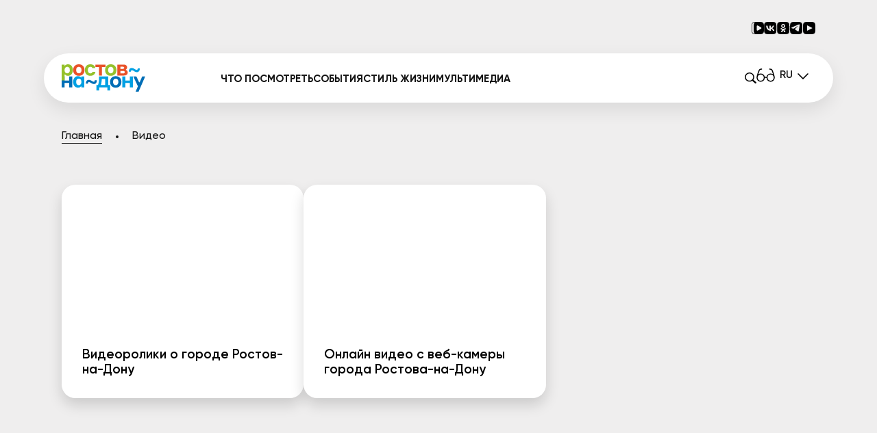

--- FILE ---
content_type: text/html; charset=UTF-8
request_url: https://tourism.rostov-gorod.ru/videos/
body_size: 7457
content:
    <!DOCTYPE html>
    <html xmlns="http://www.w3.org/1999/xhtml" xml:lang="ru" lang="ru">
    <head>
        <link rel="icon" type="image/png" href="/favicon-96x96.png" sizes="96x96"/>
        <link rel="icon" type="image/svg+xml" href="/favicon.svg"/>
        <link rel="shortcut icon" href="/favicon.ico"/>
        <link rel="apple-touch-icon" sizes="180x180" href="/apple-touch-icon.png"/>
        <link rel="manifest" href="/site.webmanifest"/>
        <meta charset="utf-8"/>
        <meta http-equiv="Content-Type" content="text/html" charset="utf-8">
        <meta name="viewport"
              content="minimum-scale=1.0, width=device-width, initial-scale=1.0, maximum-scale=1.0, user-scalable=no">
        <meta name="HandheldFriendly" content="true">
        <meta name="MobileOptimized" content="320">
        <meta name="format-detection" content="telephone=no">
        <meta http-equiv="Content-Type" content="text/html; charset=UTF-8" />
<meta name="robots" content="index, follow" />
<meta name="keywords" content="Ростова-на-Дону" />
<meta name="description" content="Ростова-на-Дону" />
<link href="/local/templates/tourism_2024/css/plugins/select2.min.css?172433033315180" type="text/css"  data-template-style="true"  rel="stylesheet" />
<link href="/local/templates/tourism_2024/css/plugins/swiper.min.css?172433033319778" type="text/css"  data-template-style="true"  rel="stylesheet" />
<link href="/local/templates/tourism_2024/css/plugins/jquery.modal.min.css?17243303333201" type="text/css"  data-template-style="true"  rel="stylesheet" />
<link href="/local/templates/tourism_2024/css/lightgallery.min.css?172433033325136" type="text/css"  data-template-style="true"  rel="stylesheet" />
<link href="/local/templates/tourism_2024/css/plugins/aos.css?172433033326053" type="text/css"  data-template-style="true"  rel="stylesheet" />
<link href="/local/templates/tourism_2024/css/index.css?1749543919105370" type="text/css"  data-template-style="true"  rel="stylesheet" />
<link href="/local/templates/tourism_2024/css/inner-page.css?172433033357653" type="text/css"  data-template-style="true"  rel="stylesheet" />
<link href="/local/templates/tourism_2024/css/inner-detail.css?172433033364209" type="text/css"  data-template-style="true"  rel="stylesheet" />
<link href="/local/templates/tourism_2024/js/plugins/button-visually-impaired-javascript-master/dist/css/bvi.min.css?172433033378736" type="text/css"  data-template-style="true"  rel="stylesheet" />
<link href="/local/components/vladimir/arrow.up/templates/.default/style.css?1749607238628" type="text/css"  data-template-style="true"  rel="stylesheet" />
<link href="/local/templates/tourism_2024/template_styles.css?175161954631334" type="text/css"  data-template-style="true"  rel="stylesheet" />
        <title>Видеоролики</title>
            </head>
<body ontouchstart="" class="inner-page land-page">
<div class="bg-wrapper">

    <header id="transparent-background">
        <div class="header-top" data-aos="fade-down" data-aos-duration="1200">
    <div class="new-container">
        <div class="header-inner flex-block">
            <div class="header-socials flex-block">
                <a href="https://vkvideo.ru/@visitrostovdon" target="_blank" class="header-social">
                    <img src="/local/templates/tourism_2024/media/icons/vk-video-white.svg" alt="">
                </a>
                <a href="https://vk.com/visitrostovdon" target="_blank" class="header-social">
                    <img src="/local/templates/tourism_2024/media/icons/vk.svg" alt="">
                </a>
                <a href="https://ok.ru/visitrostovdon" target="_blank" class="header-social">
                    <img src="/local/templates/tourism_2024/media/icons/ok.svg" alt="">
                </a>
                <a href="https://t.me/visitrostovdon" target="_blank" class="header-social">
                    <img src="/local/templates/tourism_2024/media/icons/telegram.svg" alt="">
                </a>
                <a href="https://www.youtube.com/channel/UCthfc4tzBxNJ5_dSX0UXpKg" target="_blank" class="header-social">
                    <img src="/local/templates/tourism_2024/media/icons/youtube.svg" alt="">
                </a>
            </div>
        </div>
    </div>
</div>        <div class="header-bottom flex-block" data-aos="fade-down" data-aos-duration="1000">
            <div class="new-container">
                <div class="header-inner flex-block">
                    <a href="/" class="header-logo">
                        <img src="/local/templates/tourism_2024/media/logo-top.svg" alt="">
                    </a>
                    <nav class="header-nav flex-block">
                        <div class="header-nav_link-outer">
                            <a href="javascript: void(a)"
                               class="header-nav_link with-bottom">Что посмотреть</a>
                            <div class="header-nav_columns-outer">
                                <div class="header-nav_columns flex-block">
                                    <ul class="list column flex-block">
                                        <li class="column-title">
                                            <a href="javascript: void(0)">Экскурсии и туры</a>
                                        </li>
                                        <li>
                                            <a href="/guides/">Аудиогиды</a>
                                        </li>
                                        <li>
                                            <a href="/excursions/363/">Экскурсии по городу</a>
                                        </li>
                                        <li>
                                            <a href="/excursions/359/">Гастрономический туризм</a>
                                        </li>
                                        <li>
                                            <a href="/excursions/415/">Экскурсии на предприятия</a>
                                        </li>
                                        <li>
                                            <a href="/excursions/438/">Экскурсии для детей</a>
                                        </li>
                                        <li>
                                            <a href="/excursions/414/">Квесты</a>
                                        </li>
                                    </ul>
                                    <ul class="list column flex-block">
                                        <li class="column-title">
                                            <a href="javascript: void(0)">Культура</a>
                                        </li>
                                        <li>
                                            <a href="/attractions/237/">Музеи</a>
                                        </li>
                                        <li>
                                            <a href="/attractions/235/">Выставочные залы</a>
                                        </li>
                                        <li>
                                            <a href="/attractions/245/">Театры</a>
                                        </li>
                                        <li>
                                            <a href="/attractions/236/">Кинотеатры</a>
                                        </li>
                                        <li>
                                            <a href="/attractions/247/">Цирк, дельфинарий, зоопарк</a>
                                        </li>
                                        <li>
                                            <a href="/attractions/450/">Креативные пространства</a>
                                        </li>
                                        <li>
                                            <a href="/attractions/234/">Библиотеки</a>
                                        </li>
                                    </ul>
                                    <ul class="list column flex-block">
                                        <li class="column-title">
                                            <a href="/attractions/">Достопримечательности</a>
                                        </li>
                                        <li>
                                            <a href="/attractions/238/">Архитектурные памятники</a>
                                        </li>
                                        <li>
                                            <a href="/attractions/240/">Религиозные памятники</a>
                                        </li>
                                        <li>
                                            <a href="/attractions/244/">Спортивные сооружения</a>
                                        </li>
                                        <li>
                                            <a href="/attractions/239/">Парки и сады</a>
                                        </li>
                                        <li>
                                            <a href="/attractions/452/">Мозайка в подземных переходах</a>
                                        </li>
                                        <li>
                                            <a href="/attractions/382/">Скульптуры</a>
                                        </li>
                                        <li>
                                            <a href="/attractions/456/">Стрит-АРТ</a>
                                        </li>
                                        <li>
                                            <a href="/streets-of-rostov/">Проект «Улицы города»</a>
                                        </li>
                                    </ul>
                                    <ul class="list column flex-block">
                                        <li class="column-title">
                                            <a href="javascript: void(0)">Ростовская область</a>
                                        </li>
                                        <li>
                                            <a href="/excursions/366/">Туры по Ростовской области</a>
                                        </li>
                                    </ul>
                                </div>
                            </div>
                        </div>
                        <div class="header-nav_link-outer">
                            <a href="/afisha/" class="header-nav_link">События</a>
                        </div>
                        <div class="header-nav_link-outer">
                            <a href="javascript: void(a)" class="header-nav_link with-bottom">Стиль жизни</a>
                            <div class="header-nav_columns-outer">
                                <div class="header-nav_columns flex-block">
                                    <ul class="list column flex-block">
                                        <li>
                                            <a href="/attractions/413/">Шопинг</a>
                                        </li>
                                        <li>
                                            <a href="/rostov-souvenirs/">Электронные сувениры</a>
                                        </li>
                                        <li>
                                            <a href="https://www.rostovfashion.ru/" target="_blank">Путеводитель по моде</a>
                                        </li>
                                        <li>
                                            <a href="/attractions/412/">Рестораны и гастрономия</a>
                                        </li>
                                        <li>
                                            <a href="/object/324/">Спорт и отдых</a>
                                        </li>
                                        <li>
                                            <a href="/object/321/">Отдых на воде</a>
                                        </li>
                                        <li>
                                            <a href="/travel-guides/13819/" target="_blank">Селфи путеводитель</a>
                                        </li>
                                    </ul>
                                </div>
                            </div>
                        </div>
                        <div class="header-nav_link-outer">
                            <a href="javascript: void(a)" class="header-nav_link with-bottom">Мультимедиа</a>
                            <div class="header-nav_columns-outer">
                                <div class="header-nav_columns flex-block">
                                    <ul class="list column flex-block">
                                        <li>
                                            <a href="/photo-gallery/">Фотогалерея</a>
                                        </li>
                                        <li>
                                            <a href="/video-360/">Фото «360 градусов»</a>
                                        </li>
                                        <li>
                                            <a href="/videos/video/">Видео</a>
                                        </li>
                                        <li>
                                            <a href="/videos/video/498/">Подкасты о городе</a>
                                        </li>
                                        <li>
                                            <a href="/videos/online-video/">Камеры онлайн</a>
                                        </li>
                                        <li>
                                            <a href="/rostov-souvenirs/12967/">Электронный календарь на рабочий стол</a>
                                        </li>
                                        <li>
                                            <a href="/travel-guides/14752/" target="_blank">Путеводитель</a>
                                        </li>
                                        <li>
                                            <a href="/travel-guides/9614/" target="_blank">Нескучный путеводитель</a>
                                        </li>
                                    </ul>
                                </div>
                            </div>
                        </div>
                    </nav>
                    <div class="header-bottom_others flex-block">
                        <a href="/search/" class="header-search">
                            <img src="/local/templates/tourism_2024/media/icons/search.svg" alt="Поиск">
                        </a>
                        <a href="#" class="header-search tool-btn bvi-open">
                            <img src="/local/templates/tourism_2024/media/icons/glasses_white.svg" alt="">
                        </a>
                        <div class="lang-switcher-wrap isolated">
                            <div class="lang-switcher">
                                <div class="active">
                                                                            <a href="javascript: void(0)" class="header-switch-lang">RU</a>
                                                                        <img class="arrow-icon" src="/local/templates/tourism_2024/media/icons/arrow_down.svg"
                                         alt="">
                                </div>
                                <ul class="dropdown">
                                    <li >
                                        <a href="/?lang=ru"><span>Русский</span></a>
                                    </li>
                                    <li >
                                        <a href="/?lang=en"><span>English</span></a>
                                    </li>
                                    <li>
                                        <a href="/?lang=zh#googtrans(ru|zh-CN)"><span>汉语</span></a>
                                    </li>
                                    <li>
                                        <a href="/?lang=es#googtrans(ru|es)"><span>Español</span></a>
                                    </li>
                                    <li>
                                        <a href="/?lang=de#googtrans(ru|de)"><span>Deutsch</span></a>
                                    </li>
                                </ul>
                            </div>
                        </div>
                    </div>
                </div>
            </div>
        </div>
    </header>
    <main>
    <div class="breadcrumbs-wrapper" data-aos="fade-up" data-aos-duration="1000" data-aos-offset="50"><div class="new-container"><ul class="list breadcrubms-list flex-block">
        <li ><a href="/" title="Главная">Главная</a ></li>
        <li><span>Видео</span></li></ul></div></div>    <section class="whats-views">
        <div class="new-container" data-aos="fade-up" data-aos-duration="1000" data-aos-offset="50">
            <div class="whats-views-items flex-block">
                                    <a href="/videos/video/" class="whats-views_item flex-block">
                                                <div class="slider-slide-bg"
                             style="background-image: url(/local/templates/tourism_2024/images/no_photo.jpg">
                        </div>
                        <div class="slider-slide-descript">
                            <span class="title">Видеоролики о городе Ростов-на-Дону</span>
                        </div>
                    </a>

                                    <a href="/videos/online-video/" class="whats-views_item flex-block">
                                                <div class="slider-slide-bg"
                             style="background-image: url(/local/templates/tourism_2024/images/no_photo.jpg">
                        </div>
                        <div class="slider-slide-descript">
                            <span class="title">Онлайн видео с веб-камеры города Ростова-на-Дону</span>
                        </div>
                    </a>

                            </div>
        </div>
    </section>
</main>
<footer data-aos="fade-up" data-aos-duration="600" data-aos-offset="30">
    <div class="footer-top">
        <div class="new-container">
            <div class="footer-top-img --theme">
                <img src="/local/templates/tourism_2024/media/img/city-panorama.png" alt="">
                <img src="/local/templates/tourism_2024/media/img/city-panorama-night.png" alt="">
            </div>
            <div class="footer-top-inner flex-block">
                <div class="footer-logo flex-block">
                    <a href="javascript: void(0)">
                        <img src="/local/templates/tourism_2024/media/logo-top.svg" alt="">
                    </a>
                    <span>Официальный туристский портал<br /> города Ростова-на-Дону</span>
                </div>
                <div class="footer-nav-columns flex-block">
                    <div class="footer-nav-column flex-block">
                        <div class="title">Департамент экономики города<br /> Ростова-на-Дону</div>
                        <div class="info flex-block">
                            <span>ул. Советская, 55, каб. 9, 10</span>
                            <a href="tel: +7(863)2236540">+7 (863) 223 65 40</a>
                            <a href="mailto: agortur@rostov-gorod.ru">agortur@rostov-gorod.ru</a>
                        </div>
                        <div class="info flex-block">
                            <div id="google_translate_element"></div>
                                                                                </div>
                        <div class="footer-socials flex-block">
                            <a href="https://vkvideo.ru/@visitrostovdon" target="_blank" class="footer-social">
                                <img src="/local/templates/tourism_2024/media/icons/vk-video-blue.svg" alt="">
                            </a>
                            <a href="https://vk.com/visitrostovdon" target="_blank" class="footer-social">
                                <img src="/local/templates/tourism_2024/media/icons/vk-footer.svg" alt="">
                            </a>
                            <a href="https://ok.ru/visitrostovdon" target="_blank" class="footer-social">
                                <img src="/local/templates/tourism_2024/media/icons/ok-footer.svg" alt="">
                            </a>
                            <a href="https://t.me/visitrostovdon" target="_blank" class="footer-social">
                                <img src="/local/templates/tourism_2024/media/icons/telegram-footer.svg" alt="">
                            </a>
                            <a href="https://www.youtube.com/channel/UCthfc4tzBxNJ5_dSX0UXpKg" target="_blank"
                               class="footer-social">
                                <img src="/local/templates/tourism_2024/media/icons/youtube-footer.svg" alt="">
                            </a>
                        </div>
                    </div>
                    <div class="footer-nav-column flex-block">
                        <div class="title">Туристическая информация</div>
                        <div class="footer-nav-links flex-block">
                            <a href="/object/311/" class="footer-nav-link">Гостиницы города</a>
                            <a href="/object/332/" class="footer-nav-link">Турфирмы города</a>
                            <a href="/object/329/" class="footer-nav-link">Транспорт</a>
                            <a href="/information-for-tourists/352/" class="footer-nav-link">Туристско-информационный центр</a>
                            <a href="/info/" class="footer-nav-link">Ростов-на-Дону в цифрах</a>
                        </div>
                    </div>
                    <div class="footer-nav-column flex-block">
                        <div class="title">Дополнительная информация</div>
                        <div class="footer-nav-links flex-block">
                            <a href="/upload/docs/Инклюзивный_туризм.xlsx" class="footer-nav-link" download="">Инклюзивный туризм</a>
                            <a href="/our-awards/" class="footer-nav-link">Наши награды</a>
                            <a href="/servisy/statistika/" class="footer-nav-link">Статистика</a>
                            <a href="/servisy/informatsiya-dlya-ksr/" class="footer-nav-link">Официальная информация для гостиниц</a>
                            <a href="/upload/docs/Ростов_брендбук.pdf" class="footer-nav-link">Брендбук</a>
                            <a href="https://reestr.tourism.rostov-gorod.ru/" target="_blank" class="footer-nav-link">Реестр туристских ресурсов и субъектов туриндустрии города Ростова-на-Дону</a>
                            <a href="/upload/docs/Реестр экскурсоводов 2024_ 02.12.2024.pdf" target="_blank" class="footer-nav-link">Реестр экскурсоводов</a>
                            <a href="https://denisdemkov.ru/" target="_blank" class="footer-nav-link">На портале использованы фото Демкова Дениса</a>
                        </div>
                    </div>
                </div>
            </div>
        </div>
    </div>
     <div class="footer-running-lines flex-block">

            <div class="swiper-container slider-footer-container" line-speed="15000"
             reverse='false'>
            <div class="swiper-wrapper">
                                                        <div class="swiper-slide" id="bx_3218110189_8867">
                        <a class="partner-card" target="_blank" href="http://rostov-gorod.ru/">
                            <img class="media-center-fit lazyload partner" data-src="/upload/iblock/ad1/ad193badeab1485aeba4d94ff5cd62b2.png" src="/upload/iblock/ad1/ad193badeab1485aeba4d94ff5cd62b2.png"/>
                        </a>
                    </div>
                                                        <div class="swiper-slide" id="bx_3218110189_8871">
                        <a class="partner-card" target="_blank" href="http://www.omb-pro.ru/">
                            <img class="media-center-fit lazyload partner" data-src="/upload/iblock/672/672c9da0ba651721f689afbe48729ae5.png" src="/upload/iblock/672/672c9da0ba651721f689afbe48729ae5.png"/>
                        </a>
                    </div>
                                                        <div class="swiper-slide" id="bx_3218110189_15296">
                        <a class="partner-card" target="_blank" href="https://russia.visitdon.ru/">
                            <img class="media-center-fit lazyload partner" data-src="/upload/resize_cache/iblock/b06/236_140_1/b0685d71e30a1896feaa299509bff5fc.jpg" src="/upload/resize_cache/iblock/b06/236_140_1/b0685d71e30a1896feaa299509bff5fc.jpg"/>
                        </a>
                    </div>
                                                        <div class="swiper-slide" id="bx_3218110189_11570">
                        <a class="partner-card" target="_blank" href="https://onega-travel.ru/">
                            <img class="media-center-fit lazyload partner" data-src="/upload/iblock/417/4173f132f6d55ed78e110e0b09d1ff1d.png" src="/upload/iblock/417/4173f132f6d55ed78e110e0b09d1ff1d.png"/>
                        </a>
                    </div>
                                                        <div class="swiper-slide" id="bx_3218110189_10730">
                        <a class="partner-card" target="_blank" href="https://turizm.nso.ru/">
                            <img class="media-center-fit lazyload partner" data-src="/upload/iblock/48f/48f7ddfc1fb4b293485fe588a199159c.png" src="/upload/iblock/48f/48f7ddfc1fb4b293485fe588a199159c.png"/>
                        </a>
                    </div>
                                                        <div class="swiper-slide" id="bx_3218110189_10666">
                        <a class="partner-card" target="_blank" href="http://tourism.krd.ru/">
                            <img class="media-center-fit lazyload partner" data-src="/upload/iblock/6de/6def39a3cfadfce41c2714f06079af03.png" src="/upload/iblock/6de/6def39a3cfadfce41c2714f06079af03.png"/>
                        </a>
                    </div>
                                                        <div class="swiper-slide" id="bx_3218110189_10665">
                        <a class="partner-card" target="_blank" href="https://vologdatourinfo.ru/">
                            <img class="media-center-fit lazyload partner" data-src="/upload/iblock/557/5576ee7de9b529fe4dd5838e5c21fe01.png" src="/upload/iblock/557/5576ee7de9b529fe4dd5838e5c21fe01.png"/>
                        </a>
                    </div>
                            </div>
        </div>
            <div class="swiper-container slider-footer-container" line-speed="15000"
             reverse='true'>
            <div class="swiper-wrapper">
                                                        <div class="swiper-slide" id="bx_3218110189_10664">
                        <a class="partner-card" target="_blank" href="http://kasimov-62.ru/">
                            <img class="media-center-fit lazyload partner" data-src="/upload/iblock/1e4/1e4cb242dc0c96541a11a98574932348.png" src="/upload/iblock/1e4/1e4cb242dc0c96541a11a98574932348.png"/>
                        </a>
                    </div>
                                                        <div class="swiper-slide" id="bx_3218110189_9149">
                        <a class="partner-card" target="_blank" href="https://visitdon.ru">
                            <img class="media-center-fit lazyload partner" data-src="/upload/iblock/366/366ba708f81e6537645364b375b358f0.png" src="/upload/iblock/366/366ba708f81e6537645364b375b358f0.png"/>
                        </a>
                    </div>
                                                        <div class="swiper-slide" id="bx_3218110189_8872">
                        <a class="partner-card" target="_blank" href="http://xn--d1acmcsfk8d0a.xn--p1ai/">
                            <img class="media-center-fit lazyload partner" data-src="/upload/iblock/46a/46a5c60479de93c8c116c61843a1fc7c.png" src="/upload/iblock/46a/46a5c60479de93c8c116c61843a1fc7c.png"/>
                        </a>
                    </div>
                                                        <div class="swiper-slide" id="bx_3218110189_9254">
                        <a class="partner-card" target="_blank" href="http://aciter.org/">
                            <img class="media-center-fit lazyload partner" data-src="/upload/iblock/581/5815218ea48ed0bb64a8c742b71fbe8c.png" src="/upload/iblock/581/5815218ea48ed0bb64a8c742b71fbe8c.png"/>
                        </a>
                    </div>
                                                        <div class="swiper-slide" id="bx_3218110189_8873">
                        <a class="partner-card" target="_blank" href="http://rmfpp.ru/">
                            <img class="media-center-fit lazyload partner" data-src="/upload/iblock/fff/fff4c86fa189ce5d95151883d529fde9.png" src="/upload/iblock/fff/fff4c86fa189ce5d95151883d529fde9.png"/>
                        </a>
                    </div>
                                                        <div class="swiper-slide" id="bx_3218110189_8874">
                        <a class="partner-card" target="_blank" href="http://www.dongarant.ru/">
                            <img class="media-center-fit lazyload partner" data-src="/upload/iblock/f9a/f9a55b11cac2a4edf5aec8422b09a7a9.png" src="/upload/iblock/f9a/f9a55b11cac2a4edf5aec8422b09a7a9.png"/>
                        </a>
                    </div>
                            </div>
        </div>
    </div>
    <div class="footer-copyright">
        <div class="new-container">
            <div class="footer-copyright-inner flex-block">
                <div class="dev-logo flex-block">
                    <a href="https://oooartint.ru/turizm/" target="_blank">
                        <img src="/local/templates/tourism_2024/media/art-int-logo.svg" alt="">
                    </a>
                    <span>Разработка и поддержка интернет проектов</span>
                </div>
                <div class="footer-copyright-text">© Департамент экономики города<br> Ростова-на-Дону,
                    2026                </div>
                <div class="metrika">
                    <!-- Yandex.Metrika informer --> <a href="https://metrika.yandex.ru/stat/?id=47435629&amp;from=informer"
                                                        target="_blank" rel="nofollow"><img
                                src="https://informer.yandex.ru/informer/47435629/3_0_FFFFFFFF_EFEFEFFF_0_pageviews"
                                style="width:88px; height:31px; border:0;" alt="Яндекс.Метрика"
                                title="Яндекс.Метрика: данные за сегодня (просмотры, визиты и уникальные посетители)" class="ym-advanced-informer"
                                data-cid="47435629" data-lang="ru"/></a> <!-- /Yandex.Metrika informer --> <!-- Yandex.Metrika counter -->
                                        <noscript>
                        <div><img src="https://mc.yandex.ru/watch/47435629" style="position:absolute; left:-9999px;" alt=""/></div>
                    </noscript> <!-- /Yandex.Metrika counter -->
                </div>
                <!--LiveInternet counter-->
                                <!--/LiveInternet-->
            </div>
        </div>
    </div>
</footer>
<div id="arrow-up" data-border-limit="300">
    <svg width="60" height="60" viewBox="0 0 60 60" fill="none" xmlns="http://www.w3.org/2000/svg">
        <g clip-path="url(#clip0_979_1106)">
            <circle cx="30.5" cy="29.5" r="17.5" fill="#151515" />
            <path d="M60 30C60 22.0435 56.8393 14.4129 51.2132 8.7868C45.5871 3.16071 37.9565 0 30 0C22.0435 0 14.4129 3.16071 8.7868 8.7868C3.16071 14.4129 0 22.0435 0 30C0 37.9565 3.16071 45.5871 8.7868 51.2132C14.4129 56.8393 22.0435 60 30 60C37.9565 60 45.5871 56.8393 51.2132 51.2132C56.8393 45.5871 60 37.9565 60 30ZM31.875 43.125C31.875 43.6223 31.6775 44.0992 31.3258 44.4508C30.9742 44.8025 30.4973 45 30 45C29.5027 45 29.0258 44.8025 28.6742 44.4508C28.3225 44.0992 28.125 43.6223 28.125 43.125V21.4012L20.0775 29.4525C19.7254 29.8046 19.2479 30.0024 18.75 30.0024C18.2521 30.0024 17.7746 29.8046 17.4225 29.4525C17.0704 29.1004 16.8726 28.6229 16.8726 28.125C16.8726 27.6271 17.0704 27.1496 17.4225 26.7975L28.6725 15.5475C28.8467 15.3729 29.0536 15.2344 29.2814 15.1398C29.5092 15.0453 29.7534 14.9966 30 14.9966C30.2466 14.9966 30.4908 15.0453 30.7186 15.1398C30.9464 15.2344 31.1533 15.3729 31.3275 15.5475L42.5775 26.7975C42.9296 27.1496 43.1274 27.6271 43.1274 28.125C43.1274 28.6229 42.9296 29.1004 42.5775 29.4525C42.2254 29.8046 41.7479 30.0024 41.25 30.0024C40.7521 30.0024 40.2746 29.8046 39.9225 29.4525L31.875 21.4012V43.125Z" />
        </g>
        <defs>
            <clipPath id="clip0_979_1106">
                <rect width="60" height="60" fill="white" />
            </clipPath>
        </defs>
    </svg>
</div><script type="text/javascript" src="/local/app/vendor/bower-asset/lazysizes/lazysizes.min.js?16168395407889"></script>
<script type="text/javascript" src="/local/templates/tourism_2024/js/librarys/jquery-3.3.1.min.js?172433033386984"></script>
<script type="text/javascript" src="/local/templates/tourism_2024/js/plugins/current-device/device.js?17243303336522"></script>
<script type="text/javascript" src="/local/templates/tourism_2024/js/plugins/lightgallery/lightgallery-all.min.js?172433033349799"></script>
<script type="text/javascript" src="/local/templates/tourism_2024/js/plugins/select2/select2.min.js?172433033368388"></script>
<script type="text/javascript" src="/local/templates/tourism_2024/js/plugins/jquery.modal/jquery.modal.min.js?17243303335464"></script>
<script type="text/javascript" src="/local/templates/tourism_2024/js/plugins/swiper/swiper.min.js?1724330333127934"></script>
<script type="text/javascript" src="/local/templates/tourism_2024/js/plugins/aos/aos.js?172433033316374"></script>
<script type="text/javascript" src="/local/templates/tourism_2024/js/main.js?175152866537910"></script>
<script type="text/javascript" src="/local/templates/tourism_2024/js/plugins/button-visually-impaired-javascript-master/dist/js/bvi.min.js?172433033338843"></script>
<script type="text/javascript" src="/local/components/vladimir/arrow.up/templates/.default/script.js?1749090713655"></script>
<script type="text/javascript">var _ba = _ba || []; _ba.push(["aid", "e047929baf57e5dfa432fae9bcc0cfb5"]); _ba.push(["host", "tourism.rostov-gorod.ru"]); (function() {var ba = document.createElement("script"); ba.type = "text/javascript"; ba.async = true;ba.src = (document.location.protocol == "https:" ? "https://" : "http://") + "bitrix.info/ba.js";var s = document.getElementsByTagName("script")[0];s.parentNode.insertBefore(ba, s);})();</script>


<script type="text/javascript">
                                function googleTranslateElementInit() {
                                    new google.translate.TranslateElement({
                                        pageLanguage: 'ru',
                                        layout: google.translate.TranslateElement.InlineLayout.SIMPLE,
                                        multilanguagePage: true
                                    }, 'google_translate_element');
                                }
                            </script>
<script type="text/javascript"
                                    src="//translate.google.com/translate_a/element.js?cb=googleTranslateElementInit"></script>
<script type="text/javascript"> (function (m, e, t, r, i, k, a) {
                            m[i] = m[i] || function () {
                                (m[i].a = m[i].a || []).push(arguments)
                            };
                            m[i].l = 1 * new Date();
                            for (var j = 0; j < document.scripts.length; j++) {
                                if (document.scripts[j].src === r) {
                                    return;
                                }
                            }
                            k = e.createElement(t), a = e.getElementsByTagName(t)[0], k.async = 1, k.src = r, a.parentNode.insertBefore(k, a)
                        })(window, document, "script", "https://mc.yandex.ru/metrika/tag.js", "ym");
                        ym(47435629, "init", {clickmap: true, trackLinks: true, accurateTrackBounce: true, webvisor: true}); </script>
<script>
                    new Image().src = "https://counter.yadro.ru/hit?r"+
                        escape(document.referrer)+((typeof(screen)=="undefined")?"":
                            ";s"+screen.width+"*"+screen.height+"*"+(screen.colorDepth?
                                screen.colorDepth:screen.pixelDepth))+";u"+escape(document.URL)+
                        ";h"+escape(document.title.substring(0,150))+
                        ";"+Math.random();
                </script>
</body>
</html>

--- FILE ---
content_type: text/css
request_url: https://tourism.rostov-gorod.ru/local/templates/tourism_2024/css/inner-page.css?172433033357653
body_size: 8397
content:
/*
Name: 			innner-page.css
Written by: 	Lavrinenko Aleksandr
Theme Version:	1.0
*/
/*! normalize.css v8.0.1 | MIT License | github.com/necolas/normalize.css */
/* Document
   ========================================================================== */
/**
 * 1. Correct the line height in all browsers.
 * 2. Prevent adjustments of font size after orientation changes in iOS.
 */
html {
  line-height: 1.15;
  /* 1 */
  -webkit-text-size-adjust: 100%;
  /* 2 */
}

/* Sections
     ========================================================================== */
/**
   * Remove the margin in all browsers.
   */
body {
  margin: 0;
}

/**
   * Render the `main` element consistently in IE.
   */
main {
  display: block;
}

/**
   * Correct the font size and margin on `h1` elements within `section` and
   * `article` contexts in Chrome, Firefox, and Safari.
   */
h1 {
  font-size: 2em;
  margin: 0.67em 0;
}

/* Grouping content
     ========================================================================== */
/**
   * 1. Add the correct box sizing in Firefox.
   * 2. Show the overflow in Edge and IE.
   */
hr {
  -webkit-box-sizing: content-box;
          box-sizing: content-box;
  /* 1 */
  height: 0;
  /* 1 */
  overflow: visible;
  /* 2 */
}

/**
   * 1. Correct the inheritance and scaling of font size in all browsers.
   * 2. Correct the odd `em` font sizing in all browsers.
   */
pre {
  font-family: monospace, monospace;
  /* 1 */
  font-size: 1em;
  /* 2 */
}

/* Text-level semantics
     ========================================================================== */
/**
   * Remove the gray background on active links in IE 10.
   */
a {
  background-color: transparent;
}

/**
   * 1. Remove the bottom border in Chrome 57-
   * 2. Add the correct text decoration in Chrome, Edge, IE, Opera, and Safari.
   */
abbr[title] {
  border-bottom: none;
  /* 1 */
  text-decoration: underline;
  /* 2 */
  -webkit-text-decoration: underline dotted;
          text-decoration: underline dotted;
  /* 2 */
}

/**
   * Add the correct font weight in Chrome, Edge, and Safari.
   */
b,
strong {
  font-weight: bolder;
}

/**
   * 1. Correct the inheritance and scaling of font size in all browsers.
   * 2. Correct the odd `em` font sizing in all browsers.
   */
code,
kbd,
samp {
  font-family: monospace, monospace;
  /* 1 */
  font-size: 1em;
  /* 2 */
}

/**
   * Add the correct font size in all browsers.
   */
small {
  font-size: 80%;
}

/**
   * Prevent `sub` and `sup` elements from affecting the line height in
   * all browsers.
   */
sub,
sup {
  font-size: 75%;
  line-height: 0;
  position: relative;
  vertical-align: baseline;
}

sub {
  bottom: -0.25em;
}

sup {
  top: -0.5em;
}

/* Embedded content
     ========================================================================== */
/**
   * Remove the border on images inside links in IE 10.
   */
img {
  border-style: none;
}

/* Forms
     ========================================================================== */
/**
   * 1. Change the font styles in all browsers.
   * 2. Remove the margin in Firefox and Safari.
   */
button,
input,
optgroup,
select,
textarea {
  font-family: inherit;
  /* 1 */
  font-size: 100%;
  /* 1 */
  line-height: 1.15;
  /* 1 */
  margin: 0;
  /* 2 */
}

/**
   * Show the overflow in IE.
   * 1. Show the overflow in Edge.
   */
button,
input {
  /* 1 */
  overflow: visible;
}

/**
   * Remove the inheritance of text transform in Edge, Firefox, and IE.
   * 1. Remove the inheritance of text transform in Firefox.
   */
button,
select {
  /* 1 */
  text-transform: none;
}

/**
   * Correct the inability to style clickable types in iOS and Safari.
   */
button,
[type=button],
[type=reset],
[type=submit] {
  -webkit-appearance: button;
}

/**
   * Remove the inner border and padding in Firefox.
   */
button::-moz-focus-inner,
[type=button]::-moz-focus-inner,
[type=reset]::-moz-focus-inner,
[type=submit]::-moz-focus-inner {
  border-style: none;
  padding: 0;
}

/**
   * Restore the focus styles unset by the previous rule.
   */
button:-moz-focusring,
[type=button]:-moz-focusring,
[type=reset]:-moz-focusring,
[type=submit]:-moz-focusring {
  outline: 1px dotted ButtonText;
}

/**
   * Correct the padding in Firefox.
   */
fieldset {
  padding: 0.35em 0.75em 0.625em;
}

/**
   * 1. Correct the text wrapping in Edge and IE.
   * 2. Correct the color inheritance from `fieldset` elements in IE.
   * 3. Remove the padding so developers are not caught out when they zero out
   *    `fieldset` elements in all browsers.
   */
legend {
  -webkit-box-sizing: border-box;
          box-sizing: border-box;
  /* 1 */
  color: inherit;
  /* 2 */
  display: table;
  /* 1 */
  max-width: 100%;
  /* 1 */
  padding: 0;
  /* 3 */
  white-space: normal;
  /* 1 */
}

/**
   * Add the correct vertical alignment in Chrome, Firefox, and Opera.
   */
progress {
  vertical-align: baseline;
}

/**
   * Remove the default vertical scrollbar in IE 10+.
   */
textarea {
  overflow: auto;
}

/**
   * 1. Add the correct box sizing in IE 10.
   * 2. Remove the padding in IE 10.
   */
[type=checkbox],
[type=radio] {
  -webkit-box-sizing: border-box;
          box-sizing: border-box;
  /* 1 */
  padding: 0;
  /* 2 */
}

/**
   * Correct the cursor style of increment and decrement buttons in Chrome.
   */
[type=number]::-webkit-inner-spin-button,
[type=number]::-webkit-outer-spin-button {
  height: auto;
}

/**
   * 1. Correct the odd appearance in Chrome and Safari.
   * 2. Correct the outline style in Safari.
   */
[type=search] {
  -webkit-appearance: textfield;
  /* 1 */
  outline-offset: -2px;
  /* 2 */
}

/**
   * Remove the inner padding in Chrome and Safari on macOS.
   */
[type=search]::-webkit-search-decoration {
  -webkit-appearance: none;
}

/**
   * 1. Correct the inability to style clickable types in iOS and Safari.
   * 2. Change font properties to `inherit` in Safari.
   */
::-webkit-file-upload-button {
  -webkit-appearance: button;
  /* 1 */
  font: inherit;
  /* 2 */
}

/* Interactive
     ========================================================================== */
/*
   * Add the correct display in Edge, IE 10+, and Firefox.
   */
details {
  display: block;
}

/*
   * Add the correct display in all browsers.
   */
summary {
  display: list-item;
}

/* Misc
     ========================================================================== */
/**
   * Add the correct display in IE 10+.
   */
template {
  display: none;
}

/**
   * Add the correct display in IE 10.
   */
[hidden] {
  display: none;
}

@font-face {
  font-family: "Gilroy";
  src: url("../fonts/Gilroy-Regular.eot");
  src: local("Gilroy Regular"), local("Gilroy-Regular"), url("../fonts/Gilroy-Regular.eot?#iefix") format("embedded-opentype"), url("../fonts/Gilroy-Regular.woff2") format("woff2"), url("../fonts/Gilroy-Regular.woff") format("woff"), url("../fonts/Gilroy-Regular.ttf") format("truetype");
  font-weight: normal;
  font-style: normal;
}
@font-face {
  font-family: "Gilroy";
  src: url("../fonts/Gilroy-Bold.eot");
  src: local("Gilroy Bold"), local("Gilroy-Bold"), url("../fonts/Gilroy-Bold.eot?#iefix") format("embedded-opentype"), url("../fonts/Gilroy-Bold.woff2") format("woff2"), url("../fonts/Gilroy-Bold.woff") format("woff"), url("../fonts/Gilroy-Bold.ttf") format("truetype");
  font-weight: bold;
  font-style: normal;
}
@font-face {
  font-family: "Gilroy";
  src: url("../fonts/Gilroy-Black.eot");
  src: local("Gilroy Black"), local("Gilroy-Black"), url("../fonts/Gilroy-Black.eot?#iefix") format("embedded-opentype"), url("../fonts/Gilroy-Black.woff2") format("woff2"), url("../fonts/Gilroy-Black.woff") format("woff"), url("../fonts/Gilroy-Black.ttf") format("truetype");
  font-weight: 900;
  font-style: normal;
}
@font-face {
  font-family: "Gilroy";
  src: url("../fonts/Gilroy-Semibold.eot");
  src: local("Gilroy Semibold"), local("Gilroy-Semibold"), url("../fonts/Gilroy-Semibold.eot?#iefix") format("embedded-opentype"), url("../fonts/Gilroy-Semibold.woff2") format("woff2"), url("../fonts/Gilroy-Semibold.woff") format("woff"), url("../fonts/Gilroy-Semibold.ttf") format("truetype");
  font-weight: 600;
  font-style: normal;
}
@font-face {
  font-family: "Gilroy";
  src: url("../fonts/Gilroy-Medium.eot");
  src: local("Gilroy Medium"), local("Gilroy-Medium"), url("../fonts/Gilroy-Medium.eot?#iefix") format("embedded-opentype"), url("../fonts/Gilroy-Medium.woff2") format("woff2"), url("../fonts/Gilroy-Medium.woff") format("woff"), url("../fonts/Gilroy-Medium.ttf") format("truetype");
  font-weight: 500;
  font-style: normal;
}
.clearfix:after {
  content: ".";
  display: block;
  clear: both;
  visibility: hidden;
  line-height: 0;
  height: 0;
}

html[xmlns] .clearfix {
  display: block;
}

* html .clearfix {
  height: 1%;
}

/* Position */
.p-relative {
  position: relative !important;
}

.p-absolute {
  position: absolute !important;
}

.p-fixed {
  position: fixed !important;
}

/* Color Transparent */
.color-transparent {
  color: transparent !important;
}

/* Background No Repeat */
.bg-no-repeat {
  background-repeat: no-repeat !important;
}

/* Background Size Auto */
.bg-size-auto {
  background-size: auto !important;
}

/* Background Size Cover */
.bg-size-cover {
  background-size: cover !important;
}

/* Background Position Center */
.bg-position-center {
  background-position: center center !important;
}

/* Background Clip Text */
.bg-clip-text {
  background-clip: text !important;
  -webkit-text-fill-color: transparent;
  -webkit-background-clip: text;
}

/* Display flex */
.flex-block {
  display: -webkit-box;
  display: -ms-flexbox;
  display: flex;
  -ms-flex-wrap: wrap;
      flex-wrap: wrap;
}

.text-left {
  text-align: left;
}

.text-right {
  text-align: right;
}

.text-center {
  text-align: center;
}

.pointer {
  cursor: pointer;
}

* {
  -webkit-box-sizing: border-box;
          box-sizing: border-box;
}

html {
  font-size: calc(0.625vw + 12px);
}

.visually-hidden {
  display: none;
}

body {
  background-color: #EFEEEE;
  color: #151515;
  font-family: "Gilroy";
  font-weight: normal;
  -webkit-overflow-scrolling: touch;
  font-size: 1rem;
  -webkit-tap-highlight-color: transparent;
  line-height: normal;
  margin: 0;
  overflow-x: hidden;
  min-height: 100vh;
  position: relative;
  -webkit-transition: background 0.5s linear;
  transition: background 0.5s linear;
  -webkit-transition-delay: 0.2s;
          transition-delay: 0.2s;
}
body[body-color=green] {
  background: #B6DBD0;
}
body[body-color=violet] {
  background: #BEC7E7;
}
body[body-color=yellow] {
  background: #FBE274;
}
body[body-color=blue] {
  background: #B9E2E5;
}
body[body-color=orange] {
  background: #FFC9BA;
}

section {
  padding: 60px 0;
}
@media screen and (max-width: 1199px) {
  section {
    padding: 40px 0;
  }
}

.new-container {
  padding: 0 10%;
  width: 100%;
}
@media screen and (max-width: 1689px) {
  .new-container {
    padding: 0 8%;
  }
}
@media screen and (max-width: 1499px) {
  .new-container {
    padding: 0 7%;
  }
}
@media screen and (max-width: 1199px) {
  .new-container {
    padding: 0 40px;
  }
}
@media screen and (max-width: 767px) {
  .new-container {
    padding: 0 20px;
  }
}

.green-outer {
  position: relative;
  padding-top: 120px;
}
@media screen and (max-width: 1199px) {
  .green-outer {
    padding-top: 60px;
  }
}
@media screen and (max-width: 767px) {
  .green-outer {
    padding-top: 40px;
  }
}
.green-outer:before {
  content: "";
  position: absolute;
  top: 0;
  border-radius: 20px;
  left: 0;
  width: 100%;
  height: calc(100% + 65px);
  z-index: -1;
  -webkit-transition: all 0.5s ease;
  transition: all 0.5s ease;
  background: -webkit-gradient(linear, left top, left bottom, color-stop(32%, #b6dbd0), to(#efeeee));
  background: linear-gradient(180deg, #b6dbd0 32%, #efeeee 100%);
}

.violet-outer {
  position: relative;
  padding-top: 120px;
}
@media screen and (max-width: 1199px) {
  .violet-outer {
    padding-top: 60px;
  }
}
@media screen and (max-width: 767px) {
  .violet-outer {
    padding-top: 40px;
  }
}
.violet-outer:before {
  content: "";
  position: absolute;
  top: 0;
  border-radius: 20px;
  left: 0;
  width: 100%;
  height: calc(100% + 65px);
  z-index: -1;
  -webkit-transition: all 0.5s ease;
  transition: all 0.5s ease;
  background: -webkit-gradient(linear, left top, left bottom, color-stop(50%, #bec7e7), to(#efeeee));
  background: linear-gradient(180deg, #bec7e7 50%, #efeeee 100%);
}

.yellow-outer {
  position: relative;
  padding-top: 120px;
}
@media screen and (max-width: 1199px) {
  .yellow-outer {
    padding-top: 60px;
  }
}
@media screen and (max-width: 767px) {
  .yellow-outer {
    padding-top: 40px;
  }
}
.yellow-outer:before {
  content: "";
  position: absolute;
  top: 0;
  border-radius: 20px;
  left: 0;
  width: 100%;
  height: calc(100% + 65px);
  z-index: -1;
  -webkit-transition: all 0.5s ease;
  transition: all 0.5s ease;
  background: -webkit-gradient(linear, left top, left bottom, color-stop(26%, #fbe274), to(#efeeee));
  background: linear-gradient(180deg, #fbe274 26%, #efeeee 100%);
}

.yellow-wrapper {
  background: -webkit-gradient(linear, left top, left bottom, color-stop(32%, #fbe274), to(#efeeee));
  background: linear-gradient(180deg, #fbe274 32%, #efeeee 100%);
}

.blue-outer {
  position: relative;
  padding-top: 120px;
}
@media screen and (max-width: 1199px) {
  .blue-outer {
    padding-top: 60px;
  }
}
@media screen and (max-width: 767px) {
  .blue-outer {
    padding-top: 40px;
  }
}
.blue-outer:before {
  content: "";
  position: absolute;
  top: 0;
  border-radius: 20px;
  left: 0;
  width: 100%;
  height: calc(100% + 65px);
  z-index: -1;
  -webkit-transition: all 0.5s ease;
  transition: all 0.5s ease;
  background: -webkit-gradient(linear, left top, left bottom, color-stop(26%, #b9e2e5), to(#efeeee));
  background: linear-gradient(180deg, #b9e2e5 26%, #efeeee 100%);
}

.orange-outer {
  position: relative;
  padding-top: 120px;
}
@media screen and (max-width: 1199px) {
  .orange-outer {
    padding-top: 60px;
  }
}
@media screen and (max-width: 767px) {
  .orange-outer {
    padding-top: 40px;
  }
}
.orange-outer:before {
  content: "";
  position: absolute;
  top: 0;
  border-radius: 20px;
  left: 0;
  width: 100%;
  height: calc(100% + 65px);
  z-index: -1;
  -webkit-transition: all 0.5s ease;
  transition: all 0.5s ease;
  background: -webkit-gradient(linear, left top, left bottom, color-stop(50%, #ffc9ba), to(#efeeee));
  background: linear-gradient(180deg, #ffc9ba 50%, #efeeee 100%);
}

.bg-animate-init:before {
  width: 100vw;
  left: 50%;
  -webkit-transform: translateX(-50%) translateY(-50px);
          transform: translateX(-50%) translateY(-50px);
  opacity: 0;
}

a {
  display: inline-block;
  text-decoration: none;
  -webkit-transition: all 0.4s ease;
  transition: all 0.4s ease;
}

.btn {
  border-radius: 20px;
  padding: 20px 40px;
  font-size: 0.8rem;
  -webkit-transition: all 0.4s ease;
  transition: all 0.4s ease;
  text-align: center;
}
.btn:active, .btn:hover {
  -webkit-transform: scale(1.03);
          transform: scale(1.03);
}
.btn.btn-black {
  color: #ffffff;
  background: #151515;
  -webkit-box-shadow: 0 4px 30px 0 rgba(0, 0, 0, 0.25);
          box-shadow: 0 4px 30px 0 rgba(0, 0, 0, 0.25);
}
@media screen and (max-width: 1199px) {
  .btn {
    font-size: 1rem;
  }
}
@media screen and (max-width: 767px) {
  .btn {
    width: 100%;
    padding-top: 15px;
    border-radius: 30px;
    padding-bottom: 15px;
  }
}

h1,
h2,
h3,
h4,
h5,
h6,
p {
  display: block;
  margin: 0;
  padding: 0;
  font-weight: normal;
  line-height: normal;
}

.list {
  list-style: none;
  margin: 0;
  padding: 0;
}

h1 {
  font-weight: bold;
  line-height: 94%;
}

h2 {
  line-height: 100%;
  color: #ffffff;
  text-transform: uppercase;
  font-weight: 900;
  text-shadow: 0 4px 15px rgba(0, 0, 0, 0.25);
}

h3 {
  line-height: 100%;
  color: #000000;
  font-size: 4.2rem;
  font-weight: bold;
  text-align: center;
  padding-bottom: 60px;
}
@media screen and (max-width: 1199px) {
  h3 {
    font-size: 3rem;
    padding-bottom: 40px;
  }
}
@media screen and (max-width: 767px) {
  h3 {
    padding-bottom: 30px;
  }
}
.green-outer h3 span {
  color: #18624C;
}
.violet-outer h3 span {
  color: #6D59EA;
}
.yellow-outer h3 span {
  color: #E99F31;
}
.blue-outer h3 span {
  color: #38A3A5;
}
.orange-outer h3 span {
  color: #E95229;
}

h4 {
  font-size: 2.7rem;
  font-weight: bold;
  line-height: 94%;
  padding-bottom: 60px;
}

.breadcrumbs-wrapper {
  margin-top: 40px;
}
@media screen and (max-width: 1199px) {
  .breadcrumbs-wrapper {
    margin-top: 20px;
  }
}
@media screen and (max-width: 767px) {
  .breadcrumbs-wrapper {
    margin-top: 10px;
  }
}

.breadcrubms-list {
  font-size: 0.8rem;
  font-weight: 500;
  row-gap: 10px;
  width: 100%;
}
.breadcrubms-list li:not(:last-child) {
  margin-right: 20px;
}
@media screen and (max-width: 1199px) {
  .breadcrubms-list li:not(:last-child) {
    margin-right: 10px;
  }
}
.breadcrubms-list li:not(:first-child) {
  padding-left: 24px;
  position: relative;
}
@media screen and (max-width: 1199px) {
  .breadcrubms-list li:not(:first-child) {
    padding-left: 14px;
  }
}
.breadcrubms-list li:not(:first-child):before {
  content: "";
  position: absolute;
  top: 50%;
  -webkit-transform: translateY(-50%);
          transform: translateY(-50%);
  left: 0;
  width: 4px;
  height: 4px;
  border-radius: 50%;
  background: #151515;
}
.breadcrubms-list a {
  color: #151515;
  border-bottom: 1px solid #151515;
  -webkit-transition: all 0.4s ease;
  transition: all 0.4s ease;
}
.breadcrubms-list a:active, .breadcrubms-list a:hover {
  border-color: transparent;
}

.heading-wrapper {
  -ms-flex-wrap: nowrap;
      flex-wrap: nowrap;
  gap: 50px;
  -webkit-box-align: start;
      -ms-flex-align: start;
          align-items: flex-start;
  -webkit-box-pack: justify;
      -ms-flex-pack: justify;
          justify-content: space-between;
  padding-bottom: 60px;
}
.heading-wrapper .custom-select-wrapper {
  min-width: 400px;
}
.heading-wrapper .select2.select2-container {
  width: 100%;
}
@media screen and (max-width: 1199px) {
  .heading-wrapper {
    -webkit-box-orient: vertical;
    -webkit-box-direction: normal;
        -ms-flex-direction: column;
            flex-direction: column;
    -webkit-box-align: start;
        -ms-flex-align: start;
            align-items: flex-start;
    -webkit-box-pack: start;
        -ms-flex-pack: start;
            justify-content: flex-start;
    gap: 30px;
    padding-bottom: 40px;
  }
  .heading-wrapper br {
    display: none;
  }
  .heading-wrapper > h1 {
    width: 100%;
  }
  .heading-wrapper .custom-select-wrapper {
    min-width: auto;
    width: 100%;
  }
}

.select2-container .select2-selection--single {
  height: auto;
  padding: 20px 24px;
  padding-right: 48px;
  background: #ffffff;
  border-radius: 40px;
  position: relative;
  -webkit-box-shadow: 0 4px 30px 0 rgba(0, 0, 0, 0.15);
          box-shadow: 0 4px 30px 0 rgba(0, 0, 0, 0.15);
}
.select2-container .select2-selection--single .select2-selection__rendered {
  padding: 0;
  font-weight: 500;
  font-size: 0.9rem;
}
@media screen and (max-width: 1199px) {
  .select2-container .select2-selection--single .select2-selection__rendered {
    font-size: 1rem;
  }
}
.select2-container .select2-selection--single .select2-selection__arrow {
  position: absolute;
  top: 50%;
  -webkit-transform: translateY(-50%);
          transform: translateY(-50%);
  margin-top: 2px;
  width: 12px;
  height: 12px;
  background-image: url(../media/icons/polygon.svg);
  background-position: center;
  background-repeat: no-repeat;
  background-size: cover;
  background-size: auto;
  right: 19px;
  -webkit-transition: all 0.4s ease;
  transition: all 0.4s ease;
}
.select2-container.select2-container--open .select2-selection__arrow {
  -webkit-transform: rotate(-180deg);
          transform: rotate(-180deg);
  top: 40%;
}
.select2-container:not(.select2) .select2-dropdown {
  z-index: 5;
  -webkit-box-shadow: 0 4px 30px 0 rgba(0, 0, 0, 0.15);
          box-shadow: 0 4px 30px 0 rgba(0, 0, 0, 0.15);
  background: #ffffff;
  border-radius: 20px;
  overflow: hidden;
  border: none;
}
.select2-container:not(.select2) .select2-dropdown.select2-dropdown--above {
  top: -10px;
}
.select2-container:not(.select2) .select2-dropdown.select2-dropdown--below {
  top: 10px;
}
.select2-container:not(.select2) .select2-dropdown .select2-results__options {
  padding: 10px 0;
}
.select2-container:not(.select2) .select2-dropdown .select2-results__option {
  padding: 10px 24px;
  font-size: 0.9rem;
  font-weight: 500;
  -webkit-transition: all 0.4s ease;
  transition: all 0.4s ease;
  max-width: 100%;
  overflow: hidden;
  white-space: nowrap;
  text-overflow: ellipsis;
}
.select2-container:not(.select2) .select2-dropdown .select2-results__option:hover, .select2-container:not(.select2) .select2-dropdown .select2-results__option:active, .select2-container:not(.select2) .select2-dropdown .select2-results__option[aria-selected=true] {
  color: #00A0E3;
}
.select2-container:not(.select2) .select2-dropdown .select2-results__option[aria-selected=true] {
  background: #f8f8f8;
}

.tags-wrapper {
  -webkit-box-align: center;
      -ms-flex-align: center;
          align-items: center;
  gap: 20px;
  padding: 0 30px;
  -webkit-box-pack: center;
      -ms-flex-pack: center;
          justify-content: center;
}
@media screen and (max-width: 1199px) {
  .tags-wrapper {
    display: block;
    white-space: nowrap;
    overflow: auto;
    margin: 0 -40px;
    padding: 0 40px;
    min-width: 100%;
    padding-bottom: 10px;
  }
  .tags-wrapper::-webkit-scrollbar {
    display: none;
  }
}
@media screen and (max-width: 767px) {
  .tags-wrapper {
    margin: 0 -20px;
    padding: 0 20px;
  }
}
.tags-wrapper .tag-elem {
  padding: 20px 40px;
  color: #000000;
  border: 1px solid #000000;
  border-radius: 40px;
  font-size: 0.85rem;
  -webkit-transition: all 0.4s ease;
  transition: all 0.4s ease;
  white-space: nowrap;
}
@media screen and (max-width: 1199px) {
  .tags-wrapper .tag-elem {
    display: inline-block;
    padding: 15px 40px;
    font-size: 1rem;
  }
  .tags-wrapper .tag-elem:not(:first-child) {
    margin-left: 7px;
  }
}
@media screen and (max-width: 767px) {
  .tags-wrapper .tag-elem {
    padding: 10px 30px;
  }
}
.tags-wrapper .tag-elem:hover, .tags-wrapper .tag-elem:active, .tags-wrapper .tag-elem.active {
  background: #000000;
  color: #ffffff;
}

.slider-wrapper {
  position: relative;
}
.slider-wrapper .slider-btn {
  position: absolute;
}
.slider-wrapper .slider-btn:not(.disabled) {
  cursor: pointer;
}
.slider-wrapper:not(.slider-date-wrapper) .slider-btn {
  width: 60px;
  height: 60px;
  border-radius: 50%;
  background: #ffffff;
  z-index: 3;
  top: 50%;
  -webkit-transform: translateY(-50%);
          transform: translateY(-50%);
  -webkit-box-shadow: 0 4px 30px 0 rgba(0, 0, 0, 0.15);
          box-shadow: 0 4px 30px 0 rgba(0, 0, 0, 0.15);
  -webkit-transition: all 0.4s ease;
  transition: all 0.4s ease;
}
.slider-wrapper:not(.slider-date-wrapper) .slider-btn:not(.disabled):hover, .slider-wrapper:not(.slider-date-wrapper) .slider-btn:not(.disabled):active {
  -webkit-box-shadow: 0 4px 30px 0 rgba(0, 0, 0, 0.25);
          box-shadow: 0 4px 30px 0 rgba(0, 0, 0, 0.25);
}
.slider-wrapper:not(.slider-date-wrapper) .slider-btn img {
  position: absolute;
  top: 50%;
  left: 50%;
  -webkit-transform: translate(-50%, -50%);
          transform: translate(-50%, -50%);
}
.slider-wrapper:not(.slider-date-wrapper) .slider-btn.slider-btn-prev {
  left: -80px;
}
.slider-wrapper:not(.slider-date-wrapper) .slider-btn.slider-btn-next {
  right: -80px;
}
@media screen and (max-width: 1199px) {
  .slider-wrapper:not(.slider-date-wrapper) .slider-btn {
    display: none;
  }
}
.slider-wrapper.slider-date-wrapper .slider-btn {
  width: 30px;
  height: calc(100% - 30px);
  bottom: 0;
  z-index: 3;
  -webkit-transition: all 0.4s ease;
  transition: all 0.4s ease;
}
.slider-wrapper.slider-date-wrapper .slider-btn:before {
  content: "";
  position: absolute;
  width: calc(100% + 5px);
  height: calc(100% + 10px);
  -webkit-transform: translateY(-50%);
          transform: translateY(-50%);
  border-radius: 20px;
  top: 50%;
  background: rgb(255, 255, 255);
  -webkit-filter: blur(8px);
          filter: blur(8px);
}
.slider-wrapper.slider-date-wrapper .slider-btn.disabled {
  visibility: hidden;
  opacity: 0;
}
.slider-wrapper.slider-date-wrapper .slider-btn img {
  position: absolute;
  top: 50%;
  -webkit-transform: translateY(-50%);
          transform: translateY(-50%);
}
.slider-wrapper.slider-date-wrapper .slider-btn.slider-btn-prev {
  left: -22px;
}
.slider-wrapper.slider-date-wrapper .slider-btn.slider-btn-prev:before {
  left: -3px;
  background: -webkit-gradient(linear, left top, right top, color-stop(80%, rgb(190, 199, 231)), to(rgba(213, 217, 234, 0)));
  background: linear-gradient(90deg, rgb(190, 199, 231) 80%, rgba(213, 217, 234, 0) 100%);
}
.slider-wrapper.slider-date-wrapper .slider-btn.slider-btn-prev img {
  left: 0;
}
.slider-wrapper.slider-date-wrapper .slider-btn.slider-btn-next {
  right: -22px;
}
.slider-wrapper.slider-date-wrapper .slider-btn.slider-btn-next:before {
  right: -3px;
  background: -webkit-gradient(linear, right top, left top, color-stop(80%, rgb(190, 199, 231)), to(rgba(213, 217, 234, 0)));
  background: linear-gradient(270deg, rgb(190, 199, 231) 80%, rgba(213, 217, 234, 0) 100%);
}
.slider-wrapper.slider-date-wrapper .slider-btn.slider-btn-next img {
  right: 0;
}

.pagination {
  display: -webkit-box;
  display: -ms-flexbox;
  display: flex;
  -ms-flex-wrap: wrap;
      flex-wrap: wrap;
  -webkit-box-pack: center;
      -ms-flex-pack: center;
          justify-content: center;
  -webkit-box-align: center;
      -ms-flex-align: center;
          align-items: center;
  gap: 40px;
  margin-top: 60px;
}
@media screen and (max-width: 767px) {
  .pagination {
    gap: 30px;
    margin-top: 40px;
  }
}
.pagination .page-link {
  font-weight: 500;
  font-size: 1rem;
  color: #151515;
  position: relative;
  z-index: 0;
}
.pagination .page-link:before {
  content: "";
  position: absolute;
  top: 50%;
  left: 50%;
  -webkit-transform: translate(-50%, -50%);
          transform: translate(-50%, -50%);
  border-radius: 50%;
  z-index: -1;
  background-color: transparent;
  width: 40px;
  height: 40px;
  -webkit-transition: all 0.4s ease;
  transition: all 0.4s ease;
}
@media screen and (max-width: 767px) {
  .pagination .page-link:before {
    width: 30px;
    height: 30px;
  }
}
.pagination .page-item.active .page-link {
  color: #ffffff;
  z-index: 1;
}
.pagination .page-item.active .page-link:before {
  background-color: #151515;
  width: 60px;
  height: 60px;
  -webkit-box-shadow: 0 4px 30px 0 rgba(0, 0, 0, 0.25);
          box-shadow: 0 4px 30px 0 rgba(0, 0, 0, 0.25);
}
@media screen and (max-width: 767px) {
  .pagination .page-item.active .page-link:before {
    width: 40px;
    height: 40px;
  }
}

header {
  position: absolute;
  top: 0;
  left: 0;
  right: 0;
  z-index: 6;
  height: 100%;
  pointer-events: none;
  /*    position: sticky;
  top: 0;
  left: 0; */
}
*:not(.bg-wrapper) > header:before {
  position: absolute;
  content: "";
  width: 100%;
  height: 14.5vw;
  background: -webkit-gradient(linear, left bottom, left top, from(rgba(0, 0, 0, 0)), color-stop(79.89%, #151515));
  background: linear-gradient(0deg, rgba(0, 0, 0, 0) 0%, #151515 79.89%);
  z-index: -1;
  -webkit-transition: all 0.4s ease;
  transition: all 0.4s ease;
}
@media screen and (max-width: 767px) {
  *:not(.bg-wrapper) > header:before {
    height: 40vw;
  }
}
header.sticky:before {
  opacity: 0;
  visibility: hidden;
}

.header-top .header-inner {
  -webkit-box-pack: end;
      -ms-flex-pack: end;
          justify-content: flex-end;
  border-bottom: 1px solid #595959;
  pointer-events: all;
  padding-top: 2.5vw;
  padding-bottom: 12px;
}
@media screen and (max-width: 767px) {
  .header-top .header-inner {
    padding: 10px 0;
  }
}
header.sticky .header-top {
  display: none;
}
@media screen and (max-width: 1199px) {
  .header-top {
    -webkit-transition: all 0.4s ease;
    transition: all 0.4s ease;
  }
}

.bg-wrapper .header-inner {
  border-bottom: none !important;
}

.header-socials {
  gap: 1.7rem;
  -webkit-box-align: center;
      -ms-flex-align: center;
          align-items: center;
}

.header-social > img {
  display: block;
}

.bg-wrapper .header-social > img {
  -webkit-filter: invert(100%);
          filter: invert(100%);
}

.header-bottom {
  margin-top: 1.25vw;
  padding: 1.25vw 0;
  -webkit-box-align: center;
      -ms-flex-align: center;
          align-items: center;
  pointer-events: all;
}
@media screen and (min-width: 1200px) {
  .header-bottom {
    position: sticky;
    top: 0;
  }
}
@media screen and (max-width: 1199px) {
  .sticky .header-bottom {
    position: sticky;
    top: 0;
  }
}
.header-bottom .header-inner {
  -webkit-box-align: center;
      -ms-flex-align: center;
          align-items: center;
}
@media screen and (max-width: 1199px) {
  .header-bottom .header-inner {
    min-height: 40px;
  }
}
.header-bottom:before {
  content: "";
  position: absolute;
  z-index: -1;
  width: 80%;
  border-radius: 20px;
  height: 100%;
  top: 0;
  left: 50%;
  -webkit-transform: translateX(-50%);
          transform: translateX(-50%);
  background: #ffffff;
  -webkit-transition: all 0.3s linear;
  transition: all 0.3s linear;
  opacity: 0;
  -webkit-box-shadow: 0 10px 27px rgba(0, 0, 0, 0.09);
          box-shadow: 0 10px 27px rgba(0, 0, 0, 0.09);
  visibility: hidden;
}
@media screen and (min-width: 1200px) {
  .bg-wrapper .header-bottom:before {
    opacity: 1;
    visibility: visible;
    width: 90%;
    border-radius: 50px;
  }
}
.sticky .header-bottom:before {
  opacity: 1;
  width: 100%;
  border-radius: 0;
  visibility: visible;
}

.header-logo img {
  display: block;
}
@media screen and (max-width: 767px) {
  .header-logo img {
    max-width: 24vw;
  }
}

.header-nav {
  gap: 2.5rem;
  -webkit-box-align: center;
      -ms-flex-align: center;
          align-items: center;
  margin-left: 5.5rem;
}
@media screen and (max-width: 1199px) {
  .header-bottom .header-inner > .header-nav {
    display: none;
  }
}

.header-nav_link-outer {
  position: relative;
}
.header-nav_link-outer .header-nav_columns-outer {
  position: absolute;
  top: 100%;
  left: 0;
  padding-top: 30px;
  opacity: 0;
  visibility: hidden;
  -webkit-transition: all 0.2s linear;
  transition: all 0.2s linear;
}
@media screen and (min-width: 1200px) {
  .header-nav_link-outer:hover > .header-nav_columns-outer, .header-nav_link-outer:active > .header-nav_columns-outer {
    opacity: 1;
    visibility: visible;
  }
}
.header-nav_link-outer .header-nav_columns {
  padding: 40px 0;
  position: relative;
  -ms-flex-wrap: nowrap;
      flex-wrap: nowrap;
  gap: 2.5rem;
}
@media screen and (max-width: 1439px) {
  .header-nav_link-outer .header-nav_columns {
    gap: 2rem;
  }
}
.header-nav_link-outer .header-nav_columns:before {
  content: "";
  position: absolute;
  width: calc(100% + 8rem);
  height: 100%;
  top: 0;
  left: 50%;
  -webkit-transform: translateX(-50%);
          transform: translateX(-50%);
  background: #ffffff;
  opacity: 0.96;
  z-index: -1;
  display: block;
  -webkit-box-shadow: 0 4px 40px 0 rgba(0, 0, 0, 0.25);
          box-shadow: 0 4px 40px 0 rgba(0, 0, 0, 0.25);
  border-radius: 20px;
  -webkit-filter: blur(0.5px);
          filter: blur(0.5px);
}
@media screen and (max-width: 1365px) {
  .header-nav_link-outer .header-nav_columns:before {
    width: calc(100% + 3rem);
  }
}
.header-nav_link-outer .header-nav_columns > .column {
  -webkit-box-orient: vertical;
  -webkit-box-direction: normal;
      -ms-flex-direction: column;
          flex-direction: column;
  -webkit-box-align: start;
      -ms-flex-align: start;
          align-items: flex-start;
  -webkit-box-pack: start;
      -ms-flex-pack: start;
          justify-content: flex-start;
  gap: 10px;
}
.header-nav_link-outer .header-nav_columns > .column a {
  color: #151515;
  font-size: 0.75rem;
  font-weight: 500;
  white-space: nowrap;
  position: relative;
  -webkit-transition: all 0.4s ease;
  transition: all 0.4s ease;
}
.header-nav_link-outer .header-nav_columns > .column a:hover {
  color: #00A0E3;
}
.header-nav_link-outer .header-nav_columns > .column a:before {
  content: "~";
  position: absolute;
  top: 50%;
  -webkit-transform: translateY(-50%);
          transform: translateY(-50%);
  font-size: 1rem;
  left: -20px;
  font-weight: 500;
  background-position: center;
  background-repeat: no-repeat;
  background-size: cover;
  color: transparent;
  -webkit-transition: all 0.4s ease;
  transition: all 0.4s ease;
}
.header-nav_link-outer .header-nav_columns > .column a:hover:before {
  color: #00A0E3;
}
.header-nav_link-outer .header-nav_columns > .column .column-title {
  padding-bottom: 15px;
}
.header-nav_link-outer .header-nav_columns > .column .column-title a {
  font-weight: bold;
  font-size: 0.8rem;
}

.header-nav_link {
  color: #ffffff;
  text-transform: uppercase;
  font-weight: bold;
  font-size: 0.75rem;
  -webkit-transition: all 0.4s ease;
  transition: all 0.4s ease;
}
header.sticky .header-nav_link, .bg-wrapper .header-nav_link {
  color: #151515;
}

.header-nav_link:hover {
  color: #00A0E3;
}

.header-bottom_others {
  margin-left: auto;
  -webkit-box-align: end;
      -ms-flex-align: end;
          align-items: flex-end;
  gap: 1.5rem;
  color: #ffffff;
  margin-bottom: 9px;
}
@media screen and (max-width: 1199px) {
  .header-bottom_others {
    margin-bottom: 0;
  }
}
.sticky .header-bottom_others, .bg-wrapper .header-bottom_others {
  color: #151515;
}
.header-bottom_others img {
  display: block;
}
.sticky .header-bottom_others img, .bg-wrapper .header-bottom_others img {
  -webkit-filter: invert(1);
  filter: invert(1);
}

.header-wheather {
  gap: 16px;
  -webkit-box-align: end;
      -ms-flex-align: end;
          align-items: flex-end;
}
@media screen and (max-width: 1199px) {
  .header-wheather {
    display: none;
  }
}
.header-wheather > div:first-child {
  font-weight: 500;
  font-size: 0.75rem;
  line-height: 87%;
}

.header-switch-lang {
  color: #ffffff;
  font-size: 0.75rem;
  font-weight: 600;
}
.sticky .header-switch-lang, .bg-wrapper .header-switch-lang {
  color: #151515;
}

.header-mob-burger {
  display: -webkit-box;
  display: -ms-flexbox;
  display: flex;
  -ms-flex-wrap: wrap;
      flex-wrap: wrap;
  -webkit-box-align: center;
      -ms-flex-align: center;
          align-items: center;
  width: 20px;
  height: 14px;
  position: relative;
  margin-left: 1.5rem;
  z-index: 1;
}
.header-mob-burger:before {
  content: "";
  position: absolute;
  z-index: -1;
  width: calc(100% + 20px);
  height: calc(100% + 20px);
  top: 50%;
  left: 50%;
  -webkit-transform: translate(-50%, -50%);
          transform: translate(-50%, -50%);
}
.header-mob-burger > span:after, .header-mob-burger > span:before {
  content: "";
  position: absolute;
  height: 2px;
  background: #ffffff;
  border-radius: 5px;
  -webkit-transition: all 0.4s ease;
  transition: all 0.4s ease;
}
.header-mob-burger > span {
  width: 100%;
  height: 2px;
  background: #ffffff;
  border-radius: 5px;
  -webkit-transition: all 0.4s ease;
  transition: all 0.4s ease;
}
header.sticky:not(.open) .header-mob-burger > span {
  background: #000000;
}
header.open .header-mob-burger > span {
  background: transparent !important;
}
.header-mob-burger > span:before {
  top: 0;
  right: 0;
  width: calc(100% - 4px);
}
header.sticky .header-mob-burger > span:before {
  background: #000000;
}
header.open .header-mob-burger > span:before {
  background: #000000;
  width: calc(100% + 10px);
  -webkit-transform: rotate(45deg);
          transform: rotate(45deg);
  left: -3px;
  top: 6px;
}
.header-mob-burger > span:after {
  bottom: 0;
  left: 0;
  width: 100%;
}
header.sticky .header-mob-burger > span:after {
  background: #000000;
}
header.open .header-mob-burger > span:after {
  background: #000000;
  width: calc(100% + 10px);
  -webkit-transform: rotate(-45deg);
          transform: rotate(-45deg);
  left: -3px;
  top: 6px;
}
.bg-wrapper .header-mob-burger > span {
  background: #151515;
}
.bg-wrapper .header-mob-burger > span:before, .bg-wrapper .header-mob-burger > span:after {
  background: #151515;
}

@media screen and (max-width: 1199px) {
  .header-nav-wrapper {
    position: fixed;
    top: 0;
    left: 0;
    right: 0;
    bottom: 0;
    width: 100%;
    height: 100%;
    background: #EFEEEE;
    z-index: 1;
    padding: 40px;
    row-gap: 68px;
    overflow: auto;
    display: none;
    pointer-events: all;
  }
  .header-nav-wrapper .header-nav {
    -webkit-box-orient: vertical;
    -webkit-box-direction: normal;
        -ms-flex-direction: column;
            flex-direction: column;
    -webkit-box-align: start;
        -ms-flex-align: start;
            align-items: flex-start;
    -webkit-box-pack: start;
        -ms-flex-pack: start;
            justify-content: flex-start;
    gap: 28px;
    margin-left: 0;
    width: 100%;
    margin-top: 67px;
  }
  .header-nav-wrapper .header-nav_link {
    color: #151515;
    font-size: 1rem;
    font-weight: bold;
    position: relative;
    padding-left: 15px;
  }
  .header-nav-wrapper .header-nav_link.with-bottom:before, .header-nav-wrapper .header-nav_link.with-bottom:after {
    content: "";
    position: absolute;
    background-color: #00A0E3;
    top: 50%;
    -webkit-transform: translateY(-50%);
            transform: translateY(-50%);
    -webkit-transition: all 0.4s ease;
    transition: all 0.4s ease;
  }
  .header-nav-wrapper .header-nav_link.with-bottom:before {
    width: 10px;
    height: 2px;
    left: 0;
  }
  .header-nav-wrapper .header-nav_link.with-bottom:after {
    width: 2px;
    height: 10px;
    left: 4px;
  }
  .header-nav-wrapper .header-nav_link.with-bottom.open:after {
    opacity: 0;
    visibility: hidden;
  }
  .header-nav-wrapper .header-nav_link.open, .header-nav-wrapper .header-nav_link:active, .header-nav-wrapper .header-nav_link:hover {
    color: #00A0E3;
  }
  .header-nav-wrapper .header-top-mob {
    -webkit-box-align: center;
        -ms-flex-align: center;
            align-items: center;
    width: 100%;
    -webkit-box-pack: justify;
        -ms-flex-pack: justify;
            justify-content: space-between;
  }
  .header-nav-wrapper .header-mob-burger {
    margin-right: 5px;
  }
  .header-nav_link-outer {
    width: 100%;
  }
  .header-nav_link-outer .header-nav_columns-outer {
    position: relative;
    visibility: visible;
    opacity: 1;
    padding-top: 28px;
    padding-left: 15px;
  }
  .header-nav_link-outer .header-nav_columns {
    padding: 0;
    -webkit-box-orient: vertical;
    -webkit-box-direction: normal;
        -ms-flex-direction: column;
            flex-direction: column;
    -webkit-box-align: start;
        -ms-flex-align: start;
            align-items: flex-start;
    -webkit-box-pack: start;
        -ms-flex-pack: start;
            justify-content: flex-start;
    gap: 28px;
    padding-left: 15px;
  }
  .header-nav_link-outer .header-nav_columns:before {
    content: none;
  }
  .header-nav_link-outer .header-nav_columns > .column {
    gap: 20px;
  }
  .header-nav_link-outer .header-nav_columns > .column a {
    font-size: 1rem;
    font-weight: 500;
  }
  .header-nav_link-outer .header-nav_columns > .column .column-title {
    padding-bottom: 0;
  }
  .header-nav_link-outer .header-nav_columns > .column .column-title a {
    font-size: 1rem;
    font-weight: bold;
    position: relative;
  }
  .header-nav_link-outer .header-nav_columns > .column .column-title a:before, .header-nav_link-outer .header-nav_columns > .column .column-title a:after {
    content: "";
    position: absolute;
    background-color: #00A0E3;
    top: 50%;
    -webkit-transform: translateY(-50%);
            transform: translateY(-50%);
    -webkit-transition: all 0.4s ease;
    transition: all 0.4s ease;
  }
  .header-nav_link-outer .header-nav_columns > .column .column-title a:before {
    width: 10px;
    height: 2px;
    left: -15px;
    opacity: 1;
    visibility: visible;
  }
  .header-nav_link-outer .header-nav_columns > .column .column-title a:after {
    width: 2px;
    height: 10px;
    left: -11px;
  }
  .header-nav_link-outer .header-nav_columns > .column .column-title a:hover {
    color: #151515;
  }
  .header-nav_link-outer .header-nav_columns > .column .column-title ~ li {
    display: none;
  }
  .header-nav_link-outer .header-nav_columns > .column .column-title.open ~ li {
    display: block;
  }
  .header-nav_link-outer .header-nav_columns > .column .column-title.open a {
    color: #00A0E3;
  }
  .header-nav_link-outer .header-nav_columns > .column .column-title.open a:after {
    opacity: 0;
    visibility: hidden;
  }
  .header-nav_link.with-bottom:not(.open) + .header-nav_columns-outer {
    display: none;
  }
}
@media screen and (max-width: 767px) {
  .header-nav-wrapper {
    padding: 30px 20px;
  }
  .header-nav-wrapper .header-nav {
    margin-top: 60px;
    gap: 20px;
  }
  .header-nav_link-outer .header-nav_columns-outer {
    padding-top: 20px;
  }
  .header-nav_link-outer .header-nav_columns {
    gap: 15px;
  }
}
.whats-views-items {
  gap: 20px;
}
.whats-views-items + .btn-wrapper {
  margin-top: 60px;
  text-align: center;
}
@media screen and (max-width: 1199px) {
  .whats-views-items + .btn-wrapper {
    margin-top: 40px;
  }
}

.slider-slide_item,
.whats-views_item {
  -webkit-box-orient: vertical;
  -webkit-box-direction: normal;
      -ms-flex-direction: column;
          flex-direction: column;
  -webkit-box-align: start;
      -ms-flex-align: start;
          align-items: flex-start;
  -webkit-box-pack: start;
      -ms-flex-pack: start;
          justify-content: flex-start;
  padding: 10px;
  padding-bottom: 0;
  background: #ffffff;
  border-radius: 20px;
  /* flex: 1; */
  -webkit-box-flex: 1;
      -ms-flex: 1;
          flex: 1;
  min-width: calc(33.3% - 13px);
  max-width: calc(33.3% - 13px);
  color: #000000;
  -webkit-transition: all 0.4s ease;
  transition: all 0.4s ease;
  -webkit-box-shadow: 0 10px 20px 0 rgba(0, 0, 0, 0.15);
          box-shadow: 0 10px 20px 0 rgba(0, 0, 0, 0.15);
}
@media screen and (max-width: 1199px) {
  .slider-slide_item,
  .whats-views_item {
    min-width: auto;
    max-width: none;
    -webkit-box-flex: 0;
        -ms-flex: none;
            flex: none;
    width: 40vw;
  }
}
@media screen and (max-width: 767px) {
  .slider-slide_item,
  .whats-views_item {
    width: 70vw;
  }
}
.slider-slide_item:hover, .slider-slide_item:active,
.whats-views_item:hover,
.whats-views_item:active {
  -webkit-transform: scale(1.03);
          transform: scale(1.03);
}
.slider-slide_item .slider-slide-bg,
.whats-views_item .slider-slide-bg {
  width: 100%;
  height: 15.5vw;
  background-position: center;
  background-repeat: no-repeat;
  background-size: cover;
  border-radius: 10px;
  overflow: hidden;
  -webkit-transition: background-size 0.2s ease;
  transition: background-size 0.2s ease;
}
@media screen and (max-width: 1199px) {
  .slider-slide_item .slider-slide-bg,
  .whats-views_item .slider-slide-bg {
    height: 30vw;
  }
}
@media screen and (max-width: 767px) {
  .slider-slide_item .slider-slide-bg,
  .whats-views_item .slider-slide-bg {
    height: 43vw;
  }
}
.slider-slide_item .slider-slide-descript,
.whats-views_item .slider-slide-descript {
  display: -webkit-box;
  display: -ms-flexbox;
  display: flex;
  -ms-flex-wrap: wrap;
      flex-wrap: wrap;
  -webkit-box-orient: vertical;
  -webkit-box-direction: normal;
      -ms-flex-direction: column;
          flex-direction: column;
  -webkit-box-align: start;
      -ms-flex-align: start;
          align-items: flex-start;
  -webkit-box-pack: start;
      -ms-flex-pack: start;
          justify-content: flex-start;
  padding: 30px 20px;
  gap: 15px;
  width: 100%;
}
@media screen and (max-width: 767px) {
  .slider-slide_item .slider-slide-descript,
  .whats-views_item .slider-slide-descript {
    padding: 20px 10px;
  }
}
.slider-slide_item .slider-slide-descript > span,
.whats-views_item .slider-slide-descript > span {
  display: block;
  width: 100%;
  font-weight: 600;
  font-size: 0.95rem;
  line-height: 117%;
  max-width: 100%;
  overflow: hidden;
  white-space: nowrap;
  text-overflow: ellipsis;
}
@media screen and (max-width: 1199px) {
  .slider-slide_item .slider-slide-descript > span,
  .whats-views_item .slider-slide-descript > span {
    font-size: 1.2rem;
  }
}
@media screen and (max-width: 767px) {
  .slider-slide_item .slider-slide-descript > span,
  .whats-views_item .slider-slide-descript > span {
    font-size: 1rem;
    white-space: wrap;
  }
}
.slider-slide_item .slider-slide-descript > .info,
.whats-views_item .slider-slide-descript > .info {
  -webkit-box-orient: vertical;
  -webkit-box-direction: normal;
      -ms-flex-direction: column;
          flex-direction: column;
  -webkit-box-align: start;
      -ms-flex-align: start;
          align-items: flex-start;
  -webkit-box-pack: start;
      -ms-flex-pack: start;
          justify-content: flex-start;
  gap: 12px;
  color: #939393;
  font-size: 0.7rem;
  min-height: 4vw;
  width: 100%;
  justify-content: flex-start;
}
@media screen and (max-width: 767px) {
  .slider-slide_item .slider-slide-descript > .info,
  .whats-views_item .slider-slide-descript > .info {
    font-size: 0.85rem;
    line-height: 150%;
  }
}
.slider-slide_item .slider-slide-descript > .info > div,
.whats-views_item .slider-slide-descript > .info > div {
  position: relative;
  padding-left: 30px;
  max-width: 100%;
  overflow: hidden;
  white-space: nowrap;
  text-overflow: ellipsis;
  min-height: 20px;
}
.slider-slide_item .slider-slide-descript > .info .info-address:before,
.whats-views_item .slider-slide-descript > .info .info-address:before {
  content: "";
  position: absolute;
  width: 20px;
  height: 20px;
  left: 0;
  top: 50%;
  -webkit-transform: translateY(-50%);
          transform: translateY(-50%);
  background-position: center;
  background-repeat: no-repeat;
  background-size: cover;
  background-size: contain;
  background-image: url(../media/icons/location.svg);
}
.slider-slide_item .slider-slide-descript > .info .info-tel:before,
.whats-views_item .slider-slide-descript > .info .info-tel:before {
  content: "";
  position: absolute;
  width: 20px;
  height: 20px;
  left: 0;
  top: 50%;
  -webkit-transform: translateY(-50%);
          transform: translateY(-50%);
  background-position: center;
  background-repeat: no-repeat;
  background-size: cover;
  background-size: contain;
  background-image: url(../media/icons/tel.svg);
}
.slider-slide_item .slider-slide-descript > .info .info-web:before,
.whats-views_item .slider-slide-descript > .info .info-web:before {
  content: "";
  position: absolute;
  width: 20px;
  height: 20px;
  left: 0;
  top: 50%;
  -webkit-transform: translateY(-50%);
          transform: translateY(-50%);
  background-position: center;
  background-repeat: no-repeat;
  background-size: cover;
  background-size: contain;
  background-image: url(../media/icons/web.svg);
}

.inner-page main {
  margin-bottom: 80px;
}
@media screen and (max-width: 1199px) {
  .inner-page main {
    margin-bottom: 20px;
  }
}

.inner-page h1 {
  font-size: 2.7rem;
  -webkit-box-flex: 1;
      -ms-flex: 1;
          flex: 1;
  min-width: 0;
}
.inner-page h1.with-yellow > span {
  color: #E99F31;
}

@media screen and (max-width: 1199px) {
  .inner-page .whats-views_item {
    width: calc(50% - 10px);
  }
}
@media screen and (max-width: 767px) {
  .inner-page .whats-views_item {
    width: 100%;
  }
}
@media screen and (max-width: 767px) {
  .inner-page .whats-views_item .slider-slide-bg {
    height: 52vw;
  }
}

@media screen and (max-width: 1199px) {
  footer {
    padding-top: 40px;
  }
}
@media screen and (max-width: 767px) {
  footer {
    padding-top: 0;
  }
}
footer .footer-top-img img {
  display: block;
  width: 100%;
}

.footer-top-inner {
  padding: 60px 30px;
  border-bottom: 2px solid #ffffff;
  -webkit-box-orient: vertical;
  -webkit-box-direction: normal;
      -ms-flex-direction: column;
          flex-direction: column;
  -webkit-box-align: start;
      -ms-flex-align: start;
          align-items: flex-start;
  -webkit-box-pack: start;
      -ms-flex-pack: start;
          justify-content: flex-start;
  color: #151515;
  gap: 36px;
}
@media screen and (max-width: 1199px) {
  .footer-top-inner {
    padding: 40px 0;
  }
}
@media screen and (max-width: 767px) {
  .footer-top-inner {
    padding: 30px 0;
    gap: 20px;
    position: relative;
    padding-bottom: 100px;
  }
}
.footer-top-inner .footer-logo {
  -webkit-box-orient: vertical;
  -webkit-box-direction: normal;
      -ms-flex-direction: column;
          flex-direction: column;
  -webkit-box-align: start;
      -ms-flex-align: start;
          align-items: flex-start;
  -webkit-box-pack: start;
      -ms-flex-pack: start;
          justify-content: flex-start;
  gap: 10px;
}
.footer-top-inner .footer-logo img {
  display: block;
}
.footer-top-inner .footer-logo span {
  font-weight: 500;
  font-size: 0.7rem;
  line-height: 125%;
}
.footer-top-inner .footer-nav-columns {
  gap: 4rem;
  -webkit-box-align: start;
      -ms-flex-align: start;
          align-items: flex-start;
  width: 100%;
}
@media screen and (max-width: 767px) {
  .footer-top-inner .footer-nav-columns {
    -webkit-box-orient: vertical;
    -webkit-box-direction: normal;
        -ms-flex-direction: column;
            flex-direction: column;
    -webkit-box-align: start;
        -ms-flex-align: start;
            align-items: flex-start;
    -webkit-box-pack: start;
        -ms-flex-pack: start;
            justify-content: flex-start;
    gap: 30px;
  }
}
.footer-top-inner .footer-nav-column {
  -webkit-box-flex: 1;
      -ms-flex: 1;
          flex: 1;
  font-weight: 500;
  -webkit-box-orient: vertical;
  -webkit-box-direction: normal;
      -ms-flex-direction: column;
          flex-direction: column;
  -webkit-box-align: start;
      -ms-flex-align: start;
          align-items: flex-start;
  -webkit-box-pack: start;
      -ms-flex-pack: start;
          justify-content: flex-start;
}
.footer-top-inner .footer-nav-column .title {
  font-size: 0.95rem;
  line-height: 117%;
  font-weight: 600;
  margin-bottom: 15px;
  min-height: 60px;
}
@media screen and (max-width: 767px) {
  .footer-top-inner .footer-nav-column .title {
    font-size: 1rem;
    min-height: auto;
  }
}
.footer-top-inner .footer-nav-column .info {
  -webkit-box-orient: vertical;
  -webkit-box-direction: normal;
      -ms-flex-direction: column;
          flex-direction: column;
  -webkit-box-align: start;
      -ms-flex-align: start;
          align-items: flex-start;
  -webkit-box-pack: start;
      -ms-flex-pack: start;
          justify-content: flex-start;
  gap: 10px;
}
.footer-top-inner .footer-nav-column .info > * {
  color: #151515;
  font-size: 0.7rem;
}
@media screen and (max-width: 767px) {
  .footer-top-inner .footer-nav-column .info > * {
    font-size: 0.9rem;
  }
}
.footer-top-inner .footer-nav-column .footer-socials {
  margin-top: 90px;
  gap: 20px;
  -webkit-box-align: center;
      -ms-flex-align: center;
          align-items: center;
}
.footer-top-inner .footer-nav-column .footer-socials img {
  display: block;
}
@media screen and (max-width: 767px) {
  .footer-top-inner .footer-nav-column .footer-socials {
    position: absolute;
    bottom: 30px;
    left: 50%;
    -webkit-transform: translateX(-50%);
            transform: translateX(-50%);
    white-space: nowrap;
    width: 100%;
    -webkit-box-pack: center;
        -ms-flex-pack: center;
            justify-content: center;
    -webkit-box-align: center;
        -ms-flex-align: center;
            align-items: center;
    margin-top: 0;
  }
}
.footer-top-inner .footer-nav-column .footer-nav-links {
  -webkit-box-orient: vertical;
  -webkit-box-direction: normal;
      -ms-flex-direction: column;
          flex-direction: column;
  -webkit-box-align: start;
      -ms-flex-align: start;
          align-items: flex-start;
  -webkit-box-pack: start;
      -ms-flex-pack: start;
          justify-content: flex-start;
  gap: 10px;
}
.footer-top-inner .footer-nav-column .footer-nav-links .footer-nav-link {
  color: #151515;
}
.footer-top-inner .footer-nav-column a:not(.footer-social) {
  font-size: 0.7rem;
  -webkit-transition: all 0.4s ease;
  transition: all 0.4s ease;
  border-bottom: 1px solid transparent;
}
.footer-top-inner .footer-nav-column a:not(.footer-social):hover, .footer-top-inner .footer-nav-column a:not(.footer-social):active {
  border-color: #151515;
}
@media screen and (max-width: 767px) {
  .footer-top-inner .footer-nav-column a:not(.footer-social) {
    font-size: 0.9rem;
  }
}

.footer-running-lines {
  -webkit-box-orient: vertical;
  -webkit-box-direction: normal;
      -ms-flex-direction: column;
          flex-direction: column;
  -webkit-box-align: start;
      -ms-flex-align: start;
          align-items: flex-start;
  -webkit-box-pack: start;
      -ms-flex-pack: start;
          justify-content: flex-start;
  margin: 100px 0;
  gap: 10px;
}
@media screen and (max-width: 1199px) {
  .footer-running-lines {
    margin: 50px 0;
    gap: 10px;
  }
}
@media screen and (max-width: 767px) {
  .footer-running-lines {
    margin: 30px 0;
    gap: 10px;
  }
}

.slider-footer-container {
  width: 100%;
}
.slider-footer-container .swiper-wrapper {
  -webkit-transition-timing-function: linear !important;
  transition-timing-function: linear !important;
}
.slider-footer-container .swiper-slide {
  width: 236px;
  height: 140px;
  border-radius: 20px;
  background: #ffffff;
  position: relative;
}
@media screen and (max-width: 1199px) {
  .slider-footer-container .swiper-slide {
    width: 15vw;
    height: 10vw;
    border-radius: 10px;
  }
}
@media screen and (max-width: 767px) {
  .slider-footer-container .swiper-slide {
    width: 25vw;
    height: 15vw;
  }
}
.slider-footer-container .swiper-slide > img {
  position: absolute;
  top: 50%;
  left: 50%;
  -webkit-transform: translate(-50%, -50%);
          transform: translate(-50%, -50%);
}
@media screen and (max-width: 1199px) {
  .slider-footer-container .swiper-slide > img {
    max-width: 70%;
    max-height: 70%;
    -o-object-fit: cover;
       object-fit: cover;
    -o-object-position: center;
       object-position: center;
  }
}
@media screen and (max-width: 767px) {
  .slider-footer-container .swiper-slide > img {
    max-width: 60%;
    max-height: 60%;
  }
}

.footer-copyright {
  background: #006EB6;
}
.footer-copyright .footer-copyright-inner {
  padding: 20px 30px;
  color: #ffffff;
  font-size: 0.7rem;
  -webkit-box-align: center;
      -ms-flex-align: center;
          align-items: center;
  position: relative;
}
@media screen and (max-width: 1199px) {
  .footer-copyright .footer-copyright-inner {
    padding: 20px 0;
    -webkit-box-pack: justify;
        -ms-flex-pack: justify;
            justify-content: space-between;
  }
}
@media screen and (max-width: 767px) {
  .footer-copyright .footer-copyright-inner {
    -webkit-box-orient: vertical;
    -webkit-box-direction: normal;
        -ms-flex-direction: column;
            flex-direction: column;
    -webkit-box-align: start;
        -ms-flex-align: start;
            align-items: flex-start;
    -webkit-box-pack: start;
        -ms-flex-pack: start;
            justify-content: flex-start;
    gap: 30px;
    -webkit-box-align: center;
        -ms-flex-align: center;
            align-items: center;
    font-size: 0.9rem;
  }
}
.footer-copyright .footer-copyright-inner .dev-logo {
  gap: 20px;
  -webkit-box-align: center;
      -ms-flex-align: center;
          align-items: center;
}
.footer-copyright .footer-copyright-inner .dev-logo img {
  display: block;
}
.footer-copyright .footer-copyright-inner .dev-logo > span {
  max-width: 200px;
}
@media screen and (max-width: 767px) {
  .footer-copyright .footer-copyright-inner .dev-logo {
    -webkit-box-pack: center;
        -ms-flex-pack: center;
            justify-content: center;
    -webkit-box-orient: vertical;
    -webkit-box-direction: normal;
        -ms-flex-direction: column;
            flex-direction: column;
    -webkit-box-align: start;
        -ms-flex-align: start;
            align-items: flex-start;
    -webkit-box-pack: start;
        -ms-flex-pack: start;
            justify-content: flex-start;
    -webkit-box-align: center;
        -ms-flex-align: center;
            align-items: center;
    text-align: center;
    gap: 10px;
  }
}
.footer-copyright .footer-copyright-inner .footer-copyright-text {
  position: absolute;
  top: 50%;
  left: 50%;
  -webkit-transform: translate(-50%, -50%);
          transform: translate(-50%, -50%);
  text-align: center;
}
@media screen and (max-width: 1199px) {
  .footer-copyright .footer-copyright-inner .footer-copyright-text {
    position: relative;
    top: auto;
    left: auto;
    -webkit-transform: none;
            transform: none;
    margin-left: auto;
    text-align: right;
  }
}
@media screen and (max-width: 767px) {
  .footer-copyright .footer-copyright-inner .footer-copyright-text {
    text-align: center;
    margin-left: 0;
  }
}/*# sourceMappingURL=inner-page.css.map */

--- FILE ---
content_type: text/css
request_url: https://tourism.rostov-gorod.ru/local/templates/tourism_2024/css/inner-detail.css?172433033364209
body_size: 9001
content:
/*
Name: 			innner-page.css
Written by: 	Lavrinenko Aleksandr
Theme Version:	1.0
*/
/*! normalize.css v8.0.1 | MIT License | github.com/necolas/normalize.css */
/* Document
   ========================================================================== */
/**
 * 1. Correct the line height in all browsers.
 * 2. Prevent adjustments of font size after orientation changes in iOS.
 */
html {
  line-height: 1.15;
  /* 1 */
  -webkit-text-size-adjust: 100%;
  /* 2 */
}

/* Sections
     ========================================================================== */
/**
   * Remove the margin in all browsers.
   */
body {
  margin: 0;
}

/**
   * Render the `main` element consistently in IE.
   */
main {
  display: block;
}

/**
   * Correct the font size and margin on `h1` elements within `section` and
   * `article` contexts in Chrome, Firefox, and Safari.
   */
h1 {
  font-size: 2em;
  margin: 0.67em 0;
}

/* Grouping content
     ========================================================================== */
/**
   * 1. Add the correct box sizing in Firefox.
   * 2. Show the overflow in Edge and IE.
   */
hr {
  -webkit-box-sizing: content-box;
          box-sizing: content-box;
  /* 1 */
  height: 0;
  /* 1 */
  overflow: visible;
  /* 2 */
}

/**
   * 1. Correct the inheritance and scaling of font size in all browsers.
   * 2. Correct the odd `em` font sizing in all browsers.
   */
pre {
  font-family: monospace, monospace;
  /* 1 */
  font-size: 1em;
  /* 2 */
}

/* Text-level semantics
     ========================================================================== */
/**
   * Remove the gray background on active links in IE 10.
   */
a {
  background-color: transparent;
}

/**
   * 1. Remove the bottom border in Chrome 57-
   * 2. Add the correct text decoration in Chrome, Edge, IE, Opera, and Safari.
   */
abbr[title] {
  border-bottom: none;
  /* 1 */
  text-decoration: underline;
  /* 2 */
  -webkit-text-decoration: underline dotted;
          text-decoration: underline dotted;
  /* 2 */
}

/**
   * Add the correct font weight in Chrome, Edge, and Safari.
   */
b,
strong {
  font-weight: bolder;
}

/**
   * 1. Correct the inheritance and scaling of font size in all browsers.
   * 2. Correct the odd `em` font sizing in all browsers.
   */
code,
kbd,
samp {
  font-family: monospace, monospace;
  /* 1 */
  font-size: 1em;
  /* 2 */
}

/**
   * Add the correct font size in all browsers.
   */
small {
  font-size: 80%;
}

/**
   * Prevent `sub` and `sup` elements from affecting the line height in
   * all browsers.
   */
sub,
sup {
  font-size: 75%;
  line-height: 0;
  position: relative;
  vertical-align: baseline;
}

sub {
  bottom: -0.25em;
}

sup {
  top: -0.5em;
}

/* Embedded content
     ========================================================================== */
/**
   * Remove the border on images inside links in IE 10.
   */
img {
  border-style: none;
}

/* Forms
     ========================================================================== */
/**
   * 1. Change the font styles in all browsers.
   * 2. Remove the margin in Firefox and Safari.
   */
button,
input,
optgroup,
select,
textarea {
  font-family: inherit;
  /* 1 */
  font-size: 100%;
  /* 1 */
  line-height: 1.15;
  /* 1 */
  margin: 0;
  /* 2 */
}

/**
   * Show the overflow in IE.
   * 1. Show the overflow in Edge.
   */
button,
input {
  /* 1 */
  overflow: visible;
}

/**
   * Remove the inheritance of text transform in Edge, Firefox, and IE.
   * 1. Remove the inheritance of text transform in Firefox.
   */
button,
select {
  /* 1 */
  text-transform: none;
}

/**
   * Correct the inability to style clickable types in iOS and Safari.
   */
button,
[type=button],
[type=reset],
[type=submit] {
  -webkit-appearance: button;
}

/**
   * Remove the inner border and padding in Firefox.
   */
button::-moz-focus-inner,
[type=button]::-moz-focus-inner,
[type=reset]::-moz-focus-inner,
[type=submit]::-moz-focus-inner {
  border-style: none;
  padding: 0;
}

/**
   * Restore the focus styles unset by the previous rule.
   */
button:-moz-focusring,
[type=button]:-moz-focusring,
[type=reset]:-moz-focusring,
[type=submit]:-moz-focusring {
  outline: 1px dotted ButtonText;
}

/**
   * Correct the padding in Firefox.
   */
fieldset {
  padding: 0.35em 0.75em 0.625em;
}

/**
   * 1. Correct the text wrapping in Edge and IE.
   * 2. Correct the color inheritance from `fieldset` elements in IE.
   * 3. Remove the padding so developers are not caught out when they zero out
   *    `fieldset` elements in all browsers.
   */
legend {
  -webkit-box-sizing: border-box;
          box-sizing: border-box;
  /* 1 */
  color: inherit;
  /* 2 */
  display: table;
  /* 1 */
  max-width: 100%;
  /* 1 */
  padding: 0;
  /* 3 */
  white-space: normal;
  /* 1 */
}

/**
   * Add the correct vertical alignment in Chrome, Firefox, and Opera.
   */
progress {
  vertical-align: baseline;
}

/**
   * Remove the default vertical scrollbar in IE 10+.
   */
textarea {
  overflow: auto;
}

/**
   * 1. Add the correct box sizing in IE 10.
   * 2. Remove the padding in IE 10.
   */
[type=checkbox],
[type=radio] {
  -webkit-box-sizing: border-box;
          box-sizing: border-box;
  /* 1 */
  padding: 0;
  /* 2 */
}

/**
   * Correct the cursor style of increment and decrement buttons in Chrome.
   */
[type=number]::-webkit-inner-spin-button,
[type=number]::-webkit-outer-spin-button {
  height: auto;
}

/**
   * 1. Correct the odd appearance in Chrome and Safari.
   * 2. Correct the outline style in Safari.
   */
[type=search] {
  -webkit-appearance: textfield;
  /* 1 */
  outline-offset: -2px;
  /* 2 */
}

/**
   * Remove the inner padding in Chrome and Safari on macOS.
   */
[type=search]::-webkit-search-decoration {
  -webkit-appearance: none;
}

/**
   * 1. Correct the inability to style clickable types in iOS and Safari.
   * 2. Change font properties to `inherit` in Safari.
   */
::-webkit-file-upload-button {
  -webkit-appearance: button;
  /* 1 */
  font: inherit;
  /* 2 */
}

/* Interactive
     ========================================================================== */
/*
   * Add the correct display in Edge, IE 10+, and Firefox.
   */
details {
  display: block;
}

/*
   * Add the correct display in all browsers.
   */
summary {
  display: list-item;
}

/* Misc
     ========================================================================== */
/**
   * Add the correct display in IE 10+.
   */
template {
  display: none;
}

/**
   * Add the correct display in IE 10.
   */
[hidden] {
  display: none;
}

@font-face {
  font-family: "Gilroy";
  src: url("../fonts/Gilroy-Regular.eot");
  src: local("Gilroy Regular"), local("Gilroy-Regular"), url("../fonts/Gilroy-Regular.eot?#iefix") format("embedded-opentype"), url("../fonts/Gilroy-Regular.woff2") format("woff2"), url("../fonts/Gilroy-Regular.woff") format("woff"), url("../fonts/Gilroy-Regular.ttf") format("truetype");
  font-weight: normal;
  font-style: normal;
}
@font-face {
  font-family: "Gilroy";
  src: url("../fonts/Gilroy-Bold.eot");
  src: local("Gilroy Bold"), local("Gilroy-Bold"), url("../fonts/Gilroy-Bold.eot?#iefix") format("embedded-opentype"), url("../fonts/Gilroy-Bold.woff2") format("woff2"), url("../fonts/Gilroy-Bold.woff") format("woff"), url("../fonts/Gilroy-Bold.ttf") format("truetype");
  font-weight: bold;
  font-style: normal;
}
@font-face {
  font-family: "Gilroy";
  src: url("../fonts/Gilroy-Black.eot");
  src: local("Gilroy Black"), local("Gilroy-Black"), url("../fonts/Gilroy-Black.eot?#iefix") format("embedded-opentype"), url("../fonts/Gilroy-Black.woff2") format("woff2"), url("../fonts/Gilroy-Black.woff") format("woff"), url("../fonts/Gilroy-Black.ttf") format("truetype");
  font-weight: 900;
  font-style: normal;
}
@font-face {
  font-family: "Gilroy";
  src: url("../fonts/Gilroy-Semibold.eot");
  src: local("Gilroy Semibold"), local("Gilroy-Semibold"), url("../fonts/Gilroy-Semibold.eot?#iefix") format("embedded-opentype"), url("../fonts/Gilroy-Semibold.woff2") format("woff2"), url("../fonts/Gilroy-Semibold.woff") format("woff"), url("../fonts/Gilroy-Semibold.ttf") format("truetype");
  font-weight: 600;
  font-style: normal;
}
@font-face {
  font-family: "Gilroy";
  src: url("../fonts/Gilroy-Medium.eot");
  src: local("Gilroy Medium"), local("Gilroy-Medium"), url("../fonts/Gilroy-Medium.eot?#iefix") format("embedded-opentype"), url("../fonts/Gilroy-Medium.woff2") format("woff2"), url("../fonts/Gilroy-Medium.woff") format("woff"), url("../fonts/Gilroy-Medium.ttf") format("truetype");
  font-weight: 500;
  font-style: normal;
}
.clearfix:after {
  content: ".";
  display: block;
  clear: both;
  visibility: hidden;
  line-height: 0;
  height: 0;
}

html[xmlns] .clearfix {
  display: block;
}

* html .clearfix {
  height: 1%;
}

/* Position */
.p-relative {
  position: relative !important;
}

.p-absolute {
  position: absolute !important;
}

.p-fixed {
  position: fixed !important;
}

/* Color Transparent */
.color-transparent {
  color: transparent !important;
}

/* Background No Repeat */
.bg-no-repeat {
  background-repeat: no-repeat !important;
}

/* Background Size Auto */
.bg-size-auto {
  background-size: auto !important;
}

/* Background Size Cover */
.bg-size-cover {
  background-size: cover !important;
}

/* Background Position Center */
.bg-position-center {
  background-position: center center !important;
}

/* Background Clip Text */
.bg-clip-text {
  background-clip: text !important;
  -webkit-text-fill-color: transparent;
  -webkit-background-clip: text;
}

/* Display flex */
.flex-block {
  display: -webkit-box;
  display: -ms-flexbox;
  display: flex;
  -ms-flex-wrap: wrap;
      flex-wrap: wrap;
}

.text-left {
  text-align: left;
}

.text-right {
  text-align: right;
}

.text-center {
  text-align: center;
}

.pointer {
  cursor: pointer;
}

* {
  -webkit-box-sizing: border-box;
          box-sizing: border-box;
}

html {
  font-size: calc(0.625vw + 12px);
}

.visually-hidden {
  display: none;
}

body {
  background-color: #EFEEEE;
  color: #151515;
  font-family: "Gilroy";
  font-weight: normal;
  -webkit-overflow-scrolling: touch;
  font-size: 1rem;
  -webkit-tap-highlight-color: transparent;
  line-height: normal;
  margin: 0;
  overflow-x: hidden;
  min-height: 100vh;
  position: relative;
  -webkit-transition: background 0.5s linear;
  transition: background 0.5s linear;
  -webkit-transition-delay: 0.2s;
          transition-delay: 0.2s;
}
body[body-color=green] {
  background: #B6DBD0;
}
body[body-color=violet] {
  background: #BEC7E7;
}
body[body-color=yellow] {
  background: #FBE274;
}
body[body-color=blue] {
  background: #B9E2E5;
}
body[body-color=orange] {
  background: #FFC9BA;
}

section {
  padding: 60px 0;
}
@media screen and (max-width: 1199px) {
  section {
    padding: 40px 0;
  }
}

.new-container {
  padding: 0 10%;
  width: 100%;
}
@media screen and (max-width: 1689px) {
  .new-container {
    padding: 0 8%;
  }
}
@media screen and (max-width: 1499px) {
  .new-container {
    padding: 0 7%;
  }
}
@media screen and (max-width: 1199px) {
  .new-container {
    padding: 0 40px;
  }
}
@media screen and (max-width: 767px) {
  .new-container {
    padding: 0 20px;
  }
}

.green-outer {
  position: relative;
  padding-top: 120px;
}
@media screen and (max-width: 1199px) {
  .green-outer {
    padding-top: 60px;
  }
}
@media screen and (max-width: 767px) {
  .green-outer {
    padding-top: 40px;
  }
}
.green-outer:before {
  content: "";
  position: absolute;
  top: 0;
  border-radius: 20px;
  left: 0;
  width: 100%;
  height: calc(100% + 65px);
  z-index: -1;
  -webkit-transition: all 0.5s ease;
  transition: all 0.5s ease;
  background: -webkit-gradient(linear, left top, left bottom, color-stop(32%, #b6dbd0), to(#efeeee));
  background: linear-gradient(180deg, #b6dbd0 32%, #efeeee 100%);
}

.violet-outer {
  position: relative;
  padding-top: 120px;
}
@media screen and (max-width: 1199px) {
  .violet-outer {
    padding-top: 60px;
  }
}
@media screen and (max-width: 767px) {
  .violet-outer {
    padding-top: 40px;
  }
}
.violet-outer:before {
  content: "";
  position: absolute;
  top: 0;
  border-radius: 20px;
  left: 0;
  width: 100%;
  height: calc(100% + 65px);
  z-index: -1;
  -webkit-transition: all 0.5s ease;
  transition: all 0.5s ease;
  background: -webkit-gradient(linear, left top, left bottom, color-stop(50%, #bec7e7), to(#efeeee));
  background: linear-gradient(180deg, #bec7e7 50%, #efeeee 100%);
}

.yellow-outer {
  position: relative;
  padding-top: 120px;
}
@media screen and (max-width: 1199px) {
  .yellow-outer {
    padding-top: 60px;
  }
}
@media screen and (max-width: 767px) {
  .yellow-outer {
    padding-top: 40px;
  }
}
.yellow-outer:before {
  content: "";
  position: absolute;
  top: 0;
  border-radius: 20px;
  left: 0;
  width: 100%;
  height: calc(100% + 65px);
  z-index: -1;
  -webkit-transition: all 0.5s ease;
  transition: all 0.5s ease;
  background: -webkit-gradient(linear, left top, left bottom, color-stop(26%, #fbe274), to(#efeeee));
  background: linear-gradient(180deg, #fbe274 26%, #efeeee 100%);
}

.yellow-wrapper {
  background: -webkit-gradient(linear, left top, left bottom, color-stop(32%, #fbe274), to(#efeeee));
  background: linear-gradient(180deg, #fbe274 32%, #efeeee 100%);
}

.blue-outer {
  position: relative;
  padding-top: 120px;
}
@media screen and (max-width: 1199px) {
  .blue-outer {
    padding-top: 60px;
  }
}
@media screen and (max-width: 767px) {
  .blue-outer {
    padding-top: 40px;
  }
}
.blue-outer:before {
  content: "";
  position: absolute;
  top: 0;
  border-radius: 20px;
  left: 0;
  width: 100%;
  height: calc(100% + 65px);
  z-index: -1;
  -webkit-transition: all 0.5s ease;
  transition: all 0.5s ease;
  background: -webkit-gradient(linear, left top, left bottom, color-stop(26%, #b9e2e5), to(#efeeee));
  background: linear-gradient(180deg, #b9e2e5 26%, #efeeee 100%);
}

.orange-outer {
  position: relative;
  padding-top: 120px;
}
@media screen and (max-width: 1199px) {
  .orange-outer {
    padding-top: 60px;
  }
}
@media screen and (max-width: 767px) {
  .orange-outer {
    padding-top: 40px;
  }
}
.orange-outer:before {
  content: "";
  position: absolute;
  top: 0;
  border-radius: 20px;
  left: 0;
  width: 100%;
  height: calc(100% + 65px);
  z-index: -1;
  -webkit-transition: all 0.5s ease;
  transition: all 0.5s ease;
  background: -webkit-gradient(linear, left top, left bottom, color-stop(50%, #ffc9ba), to(#efeeee));
  background: linear-gradient(180deg, #ffc9ba 50%, #efeeee 100%);
}

.bg-animate-init:before {
  width: 100vw;
  left: 50%;
  -webkit-transform: translateX(-50%) translateY(-50px);
          transform: translateX(-50%) translateY(-50px);
  opacity: 0;
}

a {
  display: inline-block;
  text-decoration: none;
  -webkit-transition: all 0.4s ease;
  transition: all 0.4s ease;
}

.btn {
  border-radius: 20px;
  padding: 20px 40px;
  font-size: 0.8rem;
  -webkit-transition: all 0.4s ease;
  transition: all 0.4s ease;
  text-align: center;
}
.btn:active, .btn:hover {
  -webkit-transform: scale(1.03);
          transform: scale(1.03);
}
.btn.btn-black {
  color: #ffffff;
  background: #151515;
  -webkit-box-shadow: 0 4px 30px 0 rgba(0, 0, 0, 0.25);
          box-shadow: 0 4px 30px 0 rgba(0, 0, 0, 0.25);
}
@media screen and (max-width: 1199px) {
  .btn {
    font-size: 1rem;
  }
}
@media screen and (max-width: 767px) {
  .btn {
    width: 100%;
    padding-top: 15px;
    border-radius: 30px;
    padding-bottom: 15px;
  }
}

h1,
h2,
h3,
h4,
h5,
h6,
p {
  display: block;
  margin: 0;
  padding: 0;
  font-weight: normal;
  line-height: normal;
}

.list {
  list-style: none;
  margin: 0;
  padding: 0;
}

h1 {
  font-weight: bold;
  line-height: 94%;
}

h2 {
  line-height: 100%;
  color: #ffffff;
  text-transform: uppercase;
  font-weight: 900;
  text-shadow: 0 4px 15px rgba(0, 0, 0, 0.25);
}

h3 {
  line-height: 100%;
  color: #000000;
  font-size: 4.2rem;
  font-weight: bold;
  text-align: center;
  padding-bottom: 60px;
}
@media screen and (max-width: 1199px) {
  h3 {
    font-size: 3rem;
    padding-bottom: 40px;
  }
}
@media screen and (max-width: 767px) {
  h3 {
    padding-bottom: 30px;
  }
}
.green-outer h3 span {
  color: #18624C;
}
.violet-outer h3 span {
  color: #6D59EA;
}
.yellow-outer h3 span {
  color: #E99F31;
}
.blue-outer h3 span {
  color: #38A3A5;
}
.orange-outer h3 span {
  color: #E95229;
}

h4 {
  font-size: 2.7rem;
  font-weight: bold;
  line-height: 94%;
  padding-bottom: 60px;
}

.breadcrumbs-wrapper {
  margin-top: 40px;
}
@media screen and (max-width: 1199px) {
  .breadcrumbs-wrapper {
    margin-top: 20px;
  }
}
@media screen and (max-width: 767px) {
  .breadcrumbs-wrapper {
    margin-top: 10px;
  }
}

.breadcrubms-list {
  font-size: 0.8rem;
  font-weight: 500;
  row-gap: 10px;
  width: 100%;
}
.breadcrubms-list li:not(:last-child) {
  margin-right: 20px;
}
@media screen and (max-width: 1199px) {
  .breadcrubms-list li:not(:last-child) {
    margin-right: 10px;
  }
}
.breadcrubms-list li:not(:first-child) {
  padding-left: 24px;
  position: relative;
}
@media screen and (max-width: 1199px) {
  .breadcrubms-list li:not(:first-child) {
    padding-left: 14px;
  }
}
.breadcrubms-list li:not(:first-child):before {
  content: "";
  position: absolute;
  top: 50%;
  -webkit-transform: translateY(-50%);
          transform: translateY(-50%);
  left: 0;
  width: 4px;
  height: 4px;
  border-radius: 50%;
  background: #151515;
}
.breadcrubms-list a {
  color: #151515;
  border-bottom: 1px solid #151515;
  -webkit-transition: all 0.4s ease;
  transition: all 0.4s ease;
}
.breadcrubms-list a:active, .breadcrubms-list a:hover {
  border-color: transparent;
}

.heading-wrapper {
  -ms-flex-wrap: nowrap;
      flex-wrap: nowrap;
  gap: 50px;
  -webkit-box-align: start;
      -ms-flex-align: start;
          align-items: flex-start;
  -webkit-box-pack: justify;
      -ms-flex-pack: justify;
          justify-content: space-between;
  padding-bottom: 60px;
}
.heading-wrapper .custom-select-wrapper {
  min-width: 400px;
}
.heading-wrapper .select2.select2-container {
  width: 100%;
}
@media screen and (max-width: 1199px) {
  .heading-wrapper {
    -webkit-box-orient: vertical;
    -webkit-box-direction: normal;
        -ms-flex-direction: column;
            flex-direction: column;
    -webkit-box-align: start;
        -ms-flex-align: start;
            align-items: flex-start;
    -webkit-box-pack: start;
        -ms-flex-pack: start;
            justify-content: flex-start;
    gap: 30px;
    padding-bottom: 40px;
  }
  .heading-wrapper br {
    display: none;
  }
  .heading-wrapper > h1 {
    width: 100%;
  }
  .heading-wrapper .custom-select-wrapper {
    min-width: auto;
    width: 100%;
  }
}

.select2-container .select2-selection--single {
  height: auto;
  padding: 20px 24px;
  padding-right: 48px;
  background: #ffffff;
  border-radius: 40px;
  position: relative;
  -webkit-box-shadow: 0 4px 30px 0 rgba(0, 0, 0, 0.15);
          box-shadow: 0 4px 30px 0 rgba(0, 0, 0, 0.15);
}
.select2-container .select2-selection--single .select2-selection__rendered {
  padding: 0;
  font-weight: 500;
  font-size: 0.9rem;
}
@media screen and (max-width: 1199px) {
  .select2-container .select2-selection--single .select2-selection__rendered {
    font-size: 1rem;
  }
}
.select2-container .select2-selection--single .select2-selection__arrow {
  position: absolute;
  top: 50%;
  -webkit-transform: translateY(-50%);
          transform: translateY(-50%);
  margin-top: 2px;
  width: 12px;
  height: 12px;
  background-image: url(../media/icons/polygon.svg);
  background-position: center;
  background-repeat: no-repeat;
  background-size: cover;
  background-size: auto;
  right: 19px;
  -webkit-transition: all 0.4s ease;
  transition: all 0.4s ease;
}
.select2-container.select2-container--open .select2-selection__arrow {
  -webkit-transform: rotate(-180deg);
          transform: rotate(-180deg);
  top: 40%;
}
.select2-container:not(.select2) .select2-dropdown {
  z-index: 5;
  -webkit-box-shadow: 0 4px 30px 0 rgba(0, 0, 0, 0.15);
          box-shadow: 0 4px 30px 0 rgba(0, 0, 0, 0.15);
  background: #ffffff;
  border-radius: 20px;
  overflow: hidden;
  border: none;
}
.select2-container:not(.select2) .select2-dropdown.select2-dropdown--above {
  top: -10px;
}
.select2-container:not(.select2) .select2-dropdown.select2-dropdown--below {
  top: 10px;
}
.select2-container:not(.select2) .select2-dropdown .select2-results__options {
  padding: 10px 0;
}
.select2-container:not(.select2) .select2-dropdown .select2-results__option {
  padding: 10px 24px;
  font-size: 0.9rem;
  font-weight: 500;
  -webkit-transition: all 0.4s ease;
  transition: all 0.4s ease;
  max-width: 100%;
  overflow: hidden;
  white-space: nowrap;
  text-overflow: ellipsis;
}
.select2-container:not(.select2) .select2-dropdown .select2-results__option:hover, .select2-container:not(.select2) .select2-dropdown .select2-results__option:active, .select2-container:not(.select2) .select2-dropdown .select2-results__option[aria-selected=true] {
  color: #00A0E3;
}
.select2-container:not(.select2) .select2-dropdown .select2-results__option[aria-selected=true] {
  background: #f8f8f8;
}

.tags-wrapper {
  -webkit-box-align: center;
      -ms-flex-align: center;
          align-items: center;
  gap: 20px;
  padding: 0 30px;
  -webkit-box-pack: center;
      -ms-flex-pack: center;
          justify-content: center;
}
@media screen and (max-width: 1199px) {
  .tags-wrapper {
    display: block;
    white-space: nowrap;
    overflow: auto;
    margin: 0 -40px;
    padding: 0 40px;
    min-width: 100%;
    padding-bottom: 10px;
  }
  .tags-wrapper::-webkit-scrollbar {
    display: none;
  }
}
@media screen and (max-width: 767px) {
  .tags-wrapper {
    margin: 0 -20px;
    padding: 0 20px;
  }
}
.tags-wrapper .tag-elem {
  padding: 20px 40px;
  color: #000000;
  border: 1px solid #000000;
  border-radius: 40px;
  font-size: 0.85rem;
  -webkit-transition: all 0.4s ease;
  transition: all 0.4s ease;
  white-space: nowrap;
}
@media screen and (max-width: 1199px) {
  .tags-wrapper .tag-elem {
    display: inline-block;
    padding: 15px 40px;
    font-size: 1rem;
  }
  .tags-wrapper .tag-elem:not(:first-child) {
    margin-left: 7px;
  }
}
@media screen and (max-width: 767px) {
  .tags-wrapper .tag-elem {
    padding: 10px 30px;
  }
}
.tags-wrapper .tag-elem:hover, .tags-wrapper .tag-elem:active, .tags-wrapper .tag-elem.active {
  background: #000000;
  color: #ffffff;
}

.slider-wrapper {
  position: relative;
}
.slider-wrapper .slider-btn {
  position: absolute;
}
.slider-wrapper .slider-btn:not(.disabled) {
  cursor: pointer;
}
.slider-wrapper:not(.slider-date-wrapper) .slider-btn {
  width: 60px;
  height: 60px;
  border-radius: 50%;
  background: #ffffff;
  z-index: 3;
  top: 50%;
  -webkit-transform: translateY(-50%);
          transform: translateY(-50%);
  -webkit-box-shadow: 0 4px 30px 0 rgba(0, 0, 0, 0.15);
          box-shadow: 0 4px 30px 0 rgba(0, 0, 0, 0.15);
  -webkit-transition: all 0.4s ease;
  transition: all 0.4s ease;
}
.slider-wrapper:not(.slider-date-wrapper) .slider-btn:not(.disabled):hover, .slider-wrapper:not(.slider-date-wrapper) .slider-btn:not(.disabled):active {
  -webkit-box-shadow: 0 4px 30px 0 rgba(0, 0, 0, 0.25);
          box-shadow: 0 4px 30px 0 rgba(0, 0, 0, 0.25);
}
.slider-wrapper:not(.slider-date-wrapper) .slider-btn img {
  position: absolute;
  top: 50%;
  left: 50%;
  -webkit-transform: translate(-50%, -50%);
          transform: translate(-50%, -50%);
}
.slider-wrapper:not(.slider-date-wrapper) .slider-btn.slider-btn-prev {
  left: -80px;
}
.slider-wrapper:not(.slider-date-wrapper) .slider-btn.slider-btn-next {
  right: -80px;
}
@media screen and (max-width: 1199px) {
  .slider-wrapper:not(.slider-date-wrapper) .slider-btn {
    display: none;
  }
}
.slider-wrapper.slider-date-wrapper .slider-btn {
  width: 30px;
  height: calc(100% - 30px);
  bottom: 0;
  z-index: 3;
  -webkit-transition: all 0.4s ease;
  transition: all 0.4s ease;
}
.slider-wrapper.slider-date-wrapper .slider-btn:before {
  content: "";
  position: absolute;
  width: calc(100% + 5px);
  height: calc(100% + 10px);
  -webkit-transform: translateY(-50%);
          transform: translateY(-50%);
  border-radius: 20px;
  top: 50%;
  background: rgb(255, 255, 255);
  -webkit-filter: blur(8px);
          filter: blur(8px);
}
.slider-wrapper.slider-date-wrapper .slider-btn.disabled {
  visibility: hidden;
  opacity: 0;
}
.slider-wrapper.slider-date-wrapper .slider-btn img {
  position: absolute;
  top: 50%;
  -webkit-transform: translateY(-50%);
          transform: translateY(-50%);
}
.slider-wrapper.slider-date-wrapper .slider-btn.slider-btn-prev {
  left: -22px;
}
.slider-wrapper.slider-date-wrapper .slider-btn.slider-btn-prev:before {
  left: -3px;
  background: -webkit-gradient(linear, left top, right top, color-stop(80%, rgb(190, 199, 231)), to(rgba(213, 217, 234, 0)));
  background: linear-gradient(90deg, rgb(190, 199, 231) 80%, rgba(213, 217, 234, 0) 100%);
}
.slider-wrapper.slider-date-wrapper .slider-btn.slider-btn-prev img {
  left: 0;
}
.slider-wrapper.slider-date-wrapper .slider-btn.slider-btn-next {
  right: -22px;
}
.slider-wrapper.slider-date-wrapper .slider-btn.slider-btn-next:before {
  right: -3px;
  background: -webkit-gradient(linear, right top, left top, color-stop(80%, rgb(190, 199, 231)), to(rgba(213, 217, 234, 0)));
  background: linear-gradient(270deg, rgb(190, 199, 231) 80%, rgba(213, 217, 234, 0) 100%);
}
.slider-wrapper.slider-date-wrapper .slider-btn.slider-btn-next img {
  right: 0;
}

.pagination {
  display: -webkit-box;
  display: -ms-flexbox;
  display: flex;
  -ms-flex-wrap: wrap;
      flex-wrap: wrap;
  -webkit-box-pack: center;
      -ms-flex-pack: center;
          justify-content: center;
  -webkit-box-align: center;
      -ms-flex-align: center;
          align-items: center;
  gap: 40px;
  margin-top: 60px;
}
@media screen and (max-width: 767px) {
  .pagination {
    gap: 30px;
    margin-top: 40px;
  }
}
.pagination .page-link {
  font-weight: 500;
  font-size: 1rem;
  color: #151515;
  position: relative;
  z-index: 0;
}
.pagination .page-link:before {
  content: "";
  position: absolute;
  top: 50%;
  left: 50%;
  -webkit-transform: translate(-50%, -50%);
          transform: translate(-50%, -50%);
  border-radius: 50%;
  z-index: -1;
  background-color: transparent;
  width: 40px;
  height: 40px;
  -webkit-transition: all 0.4s ease;
  transition: all 0.4s ease;
}
@media screen and (max-width: 767px) {
  .pagination .page-link:before {
    width: 30px;
    height: 30px;
  }
}
.pagination .page-item.active .page-link {
  color: #ffffff;
  z-index: 1;
}
.pagination .page-item.active .page-link:before {
  background-color: #151515;
  width: 60px;
  height: 60px;
  -webkit-box-shadow: 0 4px 30px 0 rgba(0, 0, 0, 0.25);
          box-shadow: 0 4px 30px 0 rgba(0, 0, 0, 0.25);
}
@media screen and (max-width: 767px) {
  .pagination .page-item.active .page-link:before {
    width: 40px;
    height: 40px;
  }
}

header {
  position: absolute;
  top: 0;
  left: 0;
  right: 0;
  z-index: 6;
  height: 100%;
  pointer-events: none;
  /*    position: sticky;
  top: 0;
  left: 0; */
}
*:not(.bg-wrapper) > header:before {
  position: absolute;
  content: "";
  width: 100%;
  height: 14.5vw;
  background: -webkit-gradient(linear, left bottom, left top, from(rgba(0, 0, 0, 0)), color-stop(79.89%, #151515));
  background: linear-gradient(0deg, rgba(0, 0, 0, 0) 0%, #151515 79.89%);
  z-index: -1;
  -webkit-transition: all 0.4s ease;
  transition: all 0.4s ease;
}
@media screen and (max-width: 767px) {
  *:not(.bg-wrapper) > header:before {
    height: 40vw;
  }
}
header.sticky:before {
  opacity: 0;
  visibility: hidden;
}

.header-top .header-inner {
  -webkit-box-pack: end;
      -ms-flex-pack: end;
          justify-content: flex-end;
  border-bottom: 1px solid #595959;
  pointer-events: all;
  padding-top: 2.5vw;
  padding-bottom: 12px;
}
@media screen and (max-width: 767px) {
  .header-top .header-inner {
    padding: 10px 0;
  }
}
header.sticky .header-top {
  display: none;
}
@media screen and (max-width: 1199px) {
  .header-top {
    -webkit-transition: all 0.4s ease;
    transition: all 0.4s ease;
  }
}

.bg-wrapper .header-inner {
  border-bottom: none !important;
}

.header-socials {
  gap: 1.7rem;
  -webkit-box-align: center;
      -ms-flex-align: center;
          align-items: center;
}

.header-social > img {
  display: block;
}

.bg-wrapper .header-social > img {
  -webkit-filter: invert(100%);
          filter: invert(100%);
}

.header-bottom {
  margin-top: 1.25vw;
  padding: 1.25vw 0;
  -webkit-box-align: center;
      -ms-flex-align: center;
          align-items: center;
  pointer-events: all;
}
@media screen and (min-width: 1200px) {
  .header-bottom {
    position: sticky;
    top: 0;
  }
}
@media screen and (max-width: 1199px) {
  .sticky .header-bottom {
    position: sticky;
    top: 0;
  }
}
.header-bottom .header-inner {
  -webkit-box-align: center;
      -ms-flex-align: center;
          align-items: center;
}
@media screen and (max-width: 1199px) {
  .header-bottom .header-inner {
    min-height: 40px;
  }
}
.header-bottom:before {
  content: "";
  position: absolute;
  z-index: -1;
  width: 80%;
  border-radius: 20px;
  height: 100%;
  top: 0;
  left: 50%;
  -webkit-transform: translateX(-50%);
          transform: translateX(-50%);
  background: #ffffff;
  -webkit-transition: all 0.3s linear;
  transition: all 0.3s linear;
  opacity: 0;
  -webkit-box-shadow: 0 10px 27px rgba(0, 0, 0, 0.09);
          box-shadow: 0 10px 27px rgba(0, 0, 0, 0.09);
  visibility: hidden;
}
@media screen and (min-width: 1200px) {
  .bg-wrapper .header-bottom:before {
    opacity: 1;
    visibility: visible;
    width: 90%;
    border-radius: 50px;
  }
}
.sticky .header-bottom:before {
  opacity: 1;
  width: 100%;
  border-radius: 0;
  visibility: visible;
}

.header-logo img {
  display: block;
}
@media screen and (max-width: 767px) {
  .header-logo img {
    max-width: 24vw;
  }
}

.header-nav {
  gap: 2.5rem;
  -webkit-box-align: center;
      -ms-flex-align: center;
          align-items: center;
  margin-left: 5.5rem;
}
@media screen and (max-width: 1199px) {
  .header-bottom .header-inner > .header-nav {
    display: none;
  }
}

.header-nav_link-outer {
  position: relative;
}
.header-nav_link-outer .header-nav_columns-outer {
  position: absolute;
  top: 100%;
  left: 0;
  padding-top: 30px;
  opacity: 0;
  visibility: hidden;
  -webkit-transition: all 0.2s linear;
  transition: all 0.2s linear;
}
@media screen and (min-width: 1200px) {
  .header-nav_link-outer:hover > .header-nav_columns-outer, .header-nav_link-outer:active > .header-nav_columns-outer {
    opacity: 1;
    visibility: visible;
  }
}
.header-nav_link-outer .header-nav_columns {
  padding: 40px 0;
  position: relative;
  -ms-flex-wrap: nowrap;
      flex-wrap: nowrap;
  gap: 2.5rem;
}
@media screen and (max-width: 1439px) {
  .header-nav_link-outer .header-nav_columns {
    gap: 2rem;
  }
}
.header-nav_link-outer .header-nav_columns:before {
  content: "";
  position: absolute;
  width: calc(100% + 8rem);
  height: 100%;
  top: 0;
  left: 50%;
  -webkit-transform: translateX(-50%);
          transform: translateX(-50%);
  background: #ffffff;
  opacity: 0.96;
  z-index: -1;
  display: block;
  -webkit-box-shadow: 0 4px 40px 0 rgba(0, 0, 0, 0.25);
          box-shadow: 0 4px 40px 0 rgba(0, 0, 0, 0.25);
  border-radius: 20px;
  -webkit-filter: blur(0.5px);
          filter: blur(0.5px);
}
@media screen and (max-width: 1365px) {
  .header-nav_link-outer .header-nav_columns:before {
    width: calc(100% + 3rem);
  }
}
.header-nav_link-outer .header-nav_columns > .column {
  -webkit-box-orient: vertical;
  -webkit-box-direction: normal;
      -ms-flex-direction: column;
          flex-direction: column;
  -webkit-box-align: start;
      -ms-flex-align: start;
          align-items: flex-start;
  -webkit-box-pack: start;
      -ms-flex-pack: start;
          justify-content: flex-start;
  gap: 10px;
}
.header-nav_link-outer .header-nav_columns > .column a {
  color: #151515;
  font-size: 0.75rem;
  font-weight: 500;
  white-space: nowrap;
  position: relative;
  -webkit-transition: all 0.4s ease;
  transition: all 0.4s ease;
}
.header-nav_link-outer .header-nav_columns > .column a:hover {
  color: #00A0E3;
}
.header-nav_link-outer .header-nav_columns > .column a:before {
  content: "~";
  position: absolute;
  top: 50%;
  -webkit-transform: translateY(-50%);
          transform: translateY(-50%);
  font-size: 1rem;
  left: -20px;
  font-weight: 500;
  background-position: center;
  background-repeat: no-repeat;
  background-size: cover;
  color: transparent;
  -webkit-transition: all 0.4s ease;
  transition: all 0.4s ease;
}
.header-nav_link-outer .header-nav_columns > .column a:hover:before {
  color: #00A0E3;
}
.header-nav_link-outer .header-nav_columns > .column .column-title {
  padding-bottom: 15px;
}
.header-nav_link-outer .header-nav_columns > .column .column-title a {
  font-weight: bold;
  font-size: 0.8rem;
}

.header-nav_link {
  color: #ffffff;
  text-transform: uppercase;
  font-weight: bold;
  font-size: 0.75rem;
  -webkit-transition: all 0.4s ease;
  transition: all 0.4s ease;
}
header.sticky .header-nav_link, .bg-wrapper .header-nav_link {
  color: #151515;
}

.header-nav_link:hover {
  color: #00A0E3;
}

.header-bottom_others {
  margin-left: auto;
  -webkit-box-align: end;
      -ms-flex-align: end;
          align-items: flex-end;
  gap: 1.5rem;
  color: #ffffff;
  margin-bottom: 9px;
}
@media screen and (max-width: 1199px) {
  .header-bottom_others {
    margin-bottom: 0;
  }
}
.sticky .header-bottom_others, .bg-wrapper .header-bottom_others {
  color: #151515;
}
.header-bottom_others img {
  display: block;
}
.sticky .header-bottom_others img, .bg-wrapper .header-bottom_others img {
  -webkit-filter: invert(1);
  filter: invert(1);
}

.header-wheather {
  gap: 16px;
  -webkit-box-align: end;
      -ms-flex-align: end;
          align-items: flex-end;
}
@media screen and (max-width: 1199px) {
  .header-wheather {
    display: none;
  }
}
.header-wheather > div:first-child {
  font-weight: 500;
  font-size: 0.75rem;
  line-height: 87%;
}

.header-switch-lang {
  color: #ffffff;
  font-size: 0.75rem;
  font-weight: 600;
}
.sticky .header-switch-lang, .bg-wrapper .header-switch-lang {
  color: #151515;
}

.header-mob-burger {
  display: -webkit-box;
  display: -ms-flexbox;
  display: flex;
  -ms-flex-wrap: wrap;
      flex-wrap: wrap;
  -webkit-box-align: center;
      -ms-flex-align: center;
          align-items: center;
  width: 20px;
  height: 14px;
  position: relative;
  margin-left: 1.5rem;
  z-index: 1;
}
.header-mob-burger:before {
  content: "";
  position: absolute;
  z-index: -1;
  width: calc(100% + 20px);
  height: calc(100% + 20px);
  top: 50%;
  left: 50%;
  -webkit-transform: translate(-50%, -50%);
          transform: translate(-50%, -50%);
}
.header-mob-burger > span:after, .header-mob-burger > span:before {
  content: "";
  position: absolute;
  height: 2px;
  background: #ffffff;
  border-radius: 5px;
  -webkit-transition: all 0.4s ease;
  transition: all 0.4s ease;
}
.header-mob-burger > span {
  width: 100%;
  height: 2px;
  background: #ffffff;
  border-radius: 5px;
  -webkit-transition: all 0.4s ease;
  transition: all 0.4s ease;
}
header.sticky:not(.open) .header-mob-burger > span {
  background: #000000;
}
header.open .header-mob-burger > span {
  background: transparent !important;
}
.header-mob-burger > span:before {
  top: 0;
  right: 0;
  width: calc(100% - 4px);
}
header.sticky .header-mob-burger > span:before {
  background: #000000;
}
header.open .header-mob-burger > span:before {
  background: #000000;
  width: calc(100% + 10px);
  -webkit-transform: rotate(45deg);
          transform: rotate(45deg);
  left: -3px;
  top: 6px;
}
.header-mob-burger > span:after {
  bottom: 0;
  left: 0;
  width: 100%;
}
header.sticky .header-mob-burger > span:after {
  background: #000000;
}
header.open .header-mob-burger > span:after {
  background: #000000;
  width: calc(100% + 10px);
  -webkit-transform: rotate(-45deg);
          transform: rotate(-45deg);
  left: -3px;
  top: 6px;
}
.bg-wrapper .header-mob-burger > span {
  background: #151515;
}
.bg-wrapper .header-mob-burger > span:before, .bg-wrapper .header-mob-burger > span:after {
  background: #151515;
}

@media screen and (max-width: 1199px) {
  .header-nav-wrapper {
    position: fixed;
    top: 0;
    left: 0;
    right: 0;
    bottom: 0;
    width: 100%;
    height: 100%;
    background: #EFEEEE;
    z-index: 1;
    padding: 40px;
    row-gap: 68px;
    overflow: auto;
    display: none;
    pointer-events: all;
  }
  .header-nav-wrapper .header-nav {
    -webkit-box-orient: vertical;
    -webkit-box-direction: normal;
        -ms-flex-direction: column;
            flex-direction: column;
    -webkit-box-align: start;
        -ms-flex-align: start;
            align-items: flex-start;
    -webkit-box-pack: start;
        -ms-flex-pack: start;
            justify-content: flex-start;
    gap: 28px;
    margin-left: 0;
    width: 100%;
    margin-top: 67px;
  }
  .header-nav-wrapper .header-nav_link {
    color: #151515;
    font-size: 1rem;
    font-weight: bold;
    position: relative;
    padding-left: 15px;
  }
  .header-nav-wrapper .header-nav_link.with-bottom:before, .header-nav-wrapper .header-nav_link.with-bottom:after {
    content: "";
    position: absolute;
    background-color: #00A0E3;
    top: 50%;
    -webkit-transform: translateY(-50%);
            transform: translateY(-50%);
    -webkit-transition: all 0.4s ease;
    transition: all 0.4s ease;
  }
  .header-nav-wrapper .header-nav_link.with-bottom:before {
    width: 10px;
    height: 2px;
    left: 0;
  }
  .header-nav-wrapper .header-nav_link.with-bottom:after {
    width: 2px;
    height: 10px;
    left: 4px;
  }
  .header-nav-wrapper .header-nav_link.with-bottom.open:after {
    opacity: 0;
    visibility: hidden;
  }
  .header-nav-wrapper .header-nav_link.open, .header-nav-wrapper .header-nav_link:active, .header-nav-wrapper .header-nav_link:hover {
    color: #00A0E3;
  }
  .header-nav-wrapper .header-top-mob {
    -webkit-box-align: center;
        -ms-flex-align: center;
            align-items: center;
    width: 100%;
    -webkit-box-pack: justify;
        -ms-flex-pack: justify;
            justify-content: space-between;
  }
  .header-nav-wrapper .header-mob-burger {
    margin-right: 5px;
  }
  .header-nav_link-outer {
    width: 100%;
  }
  .header-nav_link-outer .header-nav_columns-outer {
    position: relative;
    visibility: visible;
    opacity: 1;
    padding-top: 28px;
    padding-left: 15px;
  }
  .header-nav_link-outer .header-nav_columns {
    padding: 0;
    -webkit-box-orient: vertical;
    -webkit-box-direction: normal;
        -ms-flex-direction: column;
            flex-direction: column;
    -webkit-box-align: start;
        -ms-flex-align: start;
            align-items: flex-start;
    -webkit-box-pack: start;
        -ms-flex-pack: start;
            justify-content: flex-start;
    gap: 28px;
    padding-left: 15px;
  }
  .header-nav_link-outer .header-nav_columns:before {
    content: none;
  }
  .header-nav_link-outer .header-nav_columns > .column {
    gap: 20px;
  }
  .header-nav_link-outer .header-nav_columns > .column a {
    font-size: 1rem;
    font-weight: 500;
  }
  .header-nav_link-outer .header-nav_columns > .column .column-title {
    padding-bottom: 0;
  }
  .header-nav_link-outer .header-nav_columns > .column .column-title a {
    font-size: 1rem;
    font-weight: bold;
    position: relative;
  }
  .header-nav_link-outer .header-nav_columns > .column .column-title a:before, .header-nav_link-outer .header-nav_columns > .column .column-title a:after {
    content: "";
    position: absolute;
    background-color: #00A0E3;
    top: 50%;
    -webkit-transform: translateY(-50%);
            transform: translateY(-50%);
    -webkit-transition: all 0.4s ease;
    transition: all 0.4s ease;
  }
  .header-nav_link-outer .header-nav_columns > .column .column-title a:before {
    width: 10px;
    height: 2px;
    left: -15px;
    opacity: 1;
    visibility: visible;
  }
  .header-nav_link-outer .header-nav_columns > .column .column-title a:after {
    width: 2px;
    height: 10px;
    left: -11px;
  }
  .header-nav_link-outer .header-nav_columns > .column .column-title a:hover {
    color: #151515;
  }
  .header-nav_link-outer .header-nav_columns > .column .column-title ~ li {
    display: none;
  }
  .header-nav_link-outer .header-nav_columns > .column .column-title.open ~ li {
    display: block;
  }
  .header-nav_link-outer .header-nav_columns > .column .column-title.open a {
    color: #00A0E3;
  }
  .header-nav_link-outer .header-nav_columns > .column .column-title.open a:after {
    opacity: 0;
    visibility: hidden;
  }
  .header-nav_link.with-bottom:not(.open) + .header-nav_columns-outer {
    display: none;
  }
}
@media screen and (max-width: 767px) {
  .header-nav-wrapper {
    padding: 30px 20px;
  }
  .header-nav-wrapper .header-nav {
    margin-top: 60px;
    gap: 20px;
  }
  .header-nav_link-outer .header-nav_columns-outer {
    padding-top: 20px;
  }
  .header-nav_link-outer .header-nav_columns {
    gap: 15px;
  }
}
.whats-views-items {
  gap: 20px;
}
.whats-views-items + .btn-wrapper {
  margin-top: 60px;
  text-align: center;
}
@media screen and (max-width: 1199px) {
  .whats-views-items + .btn-wrapper {
    margin-top: 40px;
  }
}

.slider-slide_item,
.whats-views_item {
  -webkit-box-orient: vertical;
  -webkit-box-direction: normal;
      -ms-flex-direction: column;
          flex-direction: column;
  -webkit-box-align: start;
      -ms-flex-align: start;
          align-items: flex-start;
  -webkit-box-pack: start;
      -ms-flex-pack: start;
          justify-content: flex-start;
  padding: 10px;
  padding-bottom: 0;
  background: #ffffff;
  border-radius: 20px;
  /* flex: 1; */
  -webkit-box-flex: 1;
      -ms-flex: 1;
          flex: 1;
  min-width: calc(33.3% - 13px);
  max-width: calc(33.3% - 13px);
  color: #000000;
  -webkit-transition: all 0.4s ease;
  transition: all 0.4s ease;
  -webkit-box-shadow: 0 10px 20px 0 rgba(0, 0, 0, 0.15);
          box-shadow: 0 10px 20px 0 rgba(0, 0, 0, 0.15);
}
@media screen and (max-width: 1199px) {
  .slider-slide_item,
  .whats-views_item {
    min-width: auto;
    max-width: none;
    -webkit-box-flex: 0;
        -ms-flex: none;
            flex: none;
    width: 40vw;
  }
}
@media screen and (max-width: 767px) {
  .slider-slide_item,
  .whats-views_item {
    width: 70vw;
  }
}
.slider-slide_item:hover, .slider-slide_item:active,
.whats-views_item:hover,
.whats-views_item:active {
  -webkit-transform: scale(1.03);
          transform: scale(1.03);
}
.slider-slide_item .slider-slide-bg,
.whats-views_item .slider-slide-bg {
  width: 100%;
  height: 15.5vw;
  background-position: center;
  background-repeat: no-repeat;
  background-size: cover;
  border-radius: 10px;
  overflow: hidden;
  -webkit-transition: background-size 0.2s ease;
  transition: background-size 0.2s ease;
}
@media screen and (max-width: 1199px) {
  .slider-slide_item .slider-slide-bg,
  .whats-views_item .slider-slide-bg {
    height: 30vw;
  }
}
@media screen and (max-width: 767px) {
  .slider-slide_item .slider-slide-bg,
  .whats-views_item .slider-slide-bg {
    height: 43vw;
  }
}
.slider-slide_item .slider-slide-descript,
.whats-views_item .slider-slide-descript {
  display: -webkit-box;
  display: -ms-flexbox;
  display: flex;
  -ms-flex-wrap: wrap;
      flex-wrap: wrap;
  -webkit-box-orient: vertical;
  -webkit-box-direction: normal;
      -ms-flex-direction: column;
          flex-direction: column;
  -webkit-box-align: start;
      -ms-flex-align: start;
          align-items: flex-start;
  -webkit-box-pack: start;
      -ms-flex-pack: start;
          justify-content: flex-start;
  padding: 30px 20px;
  gap: 15px;
  width: 100%;
}
@media screen and (max-width: 767px) {
  .slider-slide_item .slider-slide-descript,
  .whats-views_item .slider-slide-descript {
    padding: 20px 10px;
  }
}
.slider-slide_item .slider-slide-descript > span,
.whats-views_item .slider-slide-descript > span {
  display: block;
  width: 100%;
  font-weight: 600;
  font-size: 0.95rem;
  line-height: 117%;
  max-width: 100%;
  overflow: hidden;
  white-space: nowrap;
  text-overflow: ellipsis;
}
@media screen and (max-width: 1199px) {
  .slider-slide_item .slider-slide-descript > span,
  .whats-views_item .slider-slide-descript > span {
    font-size: 1.2rem;
  }
}
@media screen and (max-width: 767px) {
  .slider-slide_item .slider-slide-descript > span,
  .whats-views_item .slider-slide-descript > span {
    font-size: 1rem;
    white-space: wrap;
  }
}
.slider-slide_item .slider-slide-descript > .info,
.whats-views_item .slider-slide-descript > .info {
  -webkit-box-orient: vertical;
  -webkit-box-direction: normal;
      -ms-flex-direction: column;
          flex-direction: column;
  -webkit-box-align: start;
      -ms-flex-align: start;
          align-items: flex-start;
  -webkit-box-pack: start;
      -ms-flex-pack: start;
          justify-content: flex-start;
  gap: 12px;
  color: #939393;
  font-size: 0.7rem;
  min-height: 4vw;
  width: 100%;
  justify-content: flex-start;
}
@media screen and (max-width: 767px) {
  .slider-slide_item .slider-slide-descript > .info,
  .whats-views_item .slider-slide-descript > .info {
    font-size: 0.85rem;
    line-height: 150%;
  }
}
.slider-slide_item .slider-slide-descript > .info > div,
.whats-views_item .slider-slide-descript > .info > div {
  position: relative;
  padding-left: 30px;
  max-width: 100%;
  overflow: hidden;
  white-space: nowrap;
  text-overflow: ellipsis;
  min-height: 20px;
}
.slider-slide_item .slider-slide-descript > .info .info-address:before,
.whats-views_item .slider-slide-descript > .info .info-address:before {
  content: "";
  position: absolute;
  width: 20px;
  height: 20px;
  left: 0;
  top: 50%;
  -webkit-transform: translateY(-50%);
          transform: translateY(-50%);
  background-position: center;
  background-repeat: no-repeat;
  background-size: cover;
  background-size: contain;
  background-image: url(../media/icons/location.svg);
}
.slider-slide_item .slider-slide-descript > .info .info-tel:before,
.whats-views_item .slider-slide-descript > .info .info-tel:before {
  content: "";
  position: absolute;
  width: 20px;
  height: 20px;
  left: 0;
  top: 50%;
  -webkit-transform: translateY(-50%);
          transform: translateY(-50%);
  background-position: center;
  background-repeat: no-repeat;
  background-size: cover;
  background-size: contain;
  background-image: url(../media/icons/tel.svg);
}
.slider-slide_item .slider-slide-descript > .info .info-web:before,
.whats-views_item .slider-slide-descript > .info .info-web:before {
  content: "";
  position: absolute;
  width: 20px;
  height: 20px;
  left: 0;
  top: 50%;
  -webkit-transform: translateY(-50%);
          transform: translateY(-50%);
  background-position: center;
  background-repeat: no-repeat;
  background-size: cover;
  background-size: contain;
  background-image: url(../media/icons/web.svg);
}

.inner-page h1 {
  font-size: 2.7rem;
}

.inner-page h4 {
  font-size: 2rem;
}
@media screen and (max-width: 1199px) {
  .inner-page h4 {
    padding-bottom: 40px;
  }
}

.inner-detail-wrapper {
  gap: 4vw;
  -webkit-box-align: start;
      -ms-flex-align: start;
          align-items: flex-start;
  -webkit-box-pack: justify;
      -ms-flex-pack: justify;
          justify-content: space-between;
  padding-bottom: 30px;
  border-bottom: 2px solid #ffffff;
}
.inner-detail-wrapper > div {
  -webkit-box-flex: 1;
      -ms-flex: 1;
          flex: 1;
}
@media screen and (max-width: 1199px) {
  .inner-detail-wrapper {
    -webkit-box-orient: vertical;
    -webkit-box-direction: normal;
        -ms-flex-direction: column;
            flex-direction: column;
    -webkit-box-align: start;
        -ms-flex-align: start;
            align-items: flex-start;
    -webkit-box-pack: start;
        -ms-flex-pack: start;
            justify-content: flex-start;
    gap: 8vw;
  }
  .inner-detail-wrapper > div {
    width: 100%;
  }
}
@media screen and (max-width: 767px) {
  .inner-detail-wrapper {
    gap: 15vw;
  }
}

.inner-detail-left {
  -webkit-box-orient: vertical;
  -webkit-box-direction: normal;
      -ms-flex-direction: column;
          flex-direction: column;
  -webkit-box-align: start;
      -ms-flex-align: start;
          align-items: flex-start;
  -webkit-box-pack: start;
      -ms-flex-pack: start;
          justify-content: flex-start;
  min-width: 0;
}
.inner-detail-left h1 {
  width: 100%;
  padding-bottom: 60px;
}
@media screen and (max-width: 1199px) {
  .inner-detail-left h1 {
    padding-bottom: 40px;
  }
}
.inner-detail-left .inner-detail-text {
  font-size: 0.8rem;
  padding-top: 60px;
  line-height: 125%;
  max-width: 90%;
}
@media screen and (max-width: 1199px) {
  .inner-detail-left .inner-detail-text {
    padding-top: 40px;
    max-width: none;
    font-size: 0.9rem;
  }
}
.inner-detail-left .inner-detail-text + .inner-detail-share {
  margin-top: 50px;
}
@media screen and (max-width: 1199px) {
  .inner-detail-left .inner-detail-text + .inner-detail-share {
    margin-top: 40px;
  }
}
@media screen and (max-width: 767px) {
  .inner-detail-left .inner-detail-text + .inner-detail-share {
    margin-top: 30px;
  }
}

.inner-detail-contacts {
  -webkit-box-orient: vertical;
  -webkit-box-direction: normal;
      -ms-flex-direction: column;
          flex-direction: column;
  -webkit-box-align: start;
      -ms-flex-align: start;
          align-items: flex-start;
  -webkit-box-pack: start;
      -ms-flex-pack: start;
          justify-content: flex-start;
  gap: 20px;
}
.inner-detail-contacts > * {
  position: relative;
  padding-left: 40px;
  color: #151515;
  font-size: 1rem;
  font-weight: 500;
}
@media screen and (max-width: 1199px) {
  .inner-detail-contacts > * {
    padding-left: 30px;
  }
}
.inner-detail-contacts > *:before {
  content: "";
  position: absolute;
  left: 0;
  top: 2px;
  width: 25px;
  height: 25px;
  background-position: center;
  background-repeat: no-repeat;
  background-size: cover;
  background-size: contain;
}
@media screen and (max-width: 1199px) {
  .inner-detail-contacts > *:before {
    top: 0;
    width: 20px;
    height: 20px;
  }
}
@media screen and (max-width: 767px) {
  .inner-detail-contacts > *:before {
    top: -2px;
  }
}
.inner-detail-contacts > *.detail-location:before {
  background-image: url(../media/icons/location-detail.svg);
}
.inner-detail-contacts > *.detail-phones:before {
  background-image: url(../media/icons/phone-detail.svg);
}
.inner-detail-contacts > *.detail-web:before {
  background-image: url(../media/icons/web-detail.svg);
}
.inner-detail-contacts > *.detail-email:before {
  background-image: url(../media/icons/mail-detail.svg);
}
.inner-detail-contacts > * a {
  color: #151515;
  font-size: 1rem;
  font-weight: 500;
}

.inner-detail-share {
  -webkit-box-orient: vertical;
  -webkit-box-direction: normal;
      -ms-flex-direction: column;
          flex-direction: column;
  -webkit-box-align: start;
      -ms-flex-align: start;
          align-items: flex-start;
  -webkit-box-pack: start;
      -ms-flex-pack: start;
          justify-content: flex-start;
  gap: 10px;
}
.inner-detail-share .share-title {
  font-size: 0.8rem;
  color: #939393;
}
.inner-detail-share .share-socials {
  gap: 10px;
}
.inner-detail-share .share-socials .share-social {
  -webkit-transition: all 0.4s ease;
  transition: all 0.4s ease;
}
.inner-detail-share .share-socials .share-social:active, .inner-detail-share .share-socials .share-social:hover {
  -webkit-transform: scale(1.2);
          transform: scale(1.2);
}
.inner-detail-share .share-socials img {
  display: block;
}

.inner-detail-right {
  min-width: 39vw;
}

.inner-detail-gallery {
  gap: 20px;
  width: 100%;
}
.inner-detail-gallery .gallery-item {
  background-position: center;
  background-repeat: no-repeat;
  background-size: cover;
  border-radius: 20px;
  overflow: hidden;
  -webkit-transition: all 0.4s ease;
  transition: all 0.4s ease;
  cursor: -webkit-zoom-in;
  cursor: zoom-in;
}
.inner-detail-gallery .gallery-item:hover, .inner-detail-gallery .gallery-item:active {
  -webkit-transform: scale(1.02);
          transform: scale(1.02);
  -webkit-box-shadow: 0 10px 20px 0 rgba(0, 0, 0, 0.15);
          box-shadow: 0 10px 20px 0 rgba(0, 0, 0, 0.15);
}
.inner-detail-gallery .gallery-item:not(.-big) {
  -webkit-box-flex: 1;
      -ms-flex: 1;
          flex: 1;
  min-width: calc(33.3% - 14px);
  max-width: calc(33.3% - 13px);
  height: 7.5vw;
}
@media screen and (max-width: 1199px) {
  .inner-detail-gallery .gallery-item:not(.-big) {
    height: 17vw;
  }
}
@media screen and (max-width: 767px) {
  .inner-detail-gallery .gallery-item:not(.-big) {
    min-width: auto;
    max-width: none;
    width: 100%;
    -webkit-box-flex: 0;
        -ms-flex: none;
            flex: none;
    height: 55vw;
  }
}
.inner-detail-gallery .gallery-item.-big {
  width: 100%;
  height: 25vw;
}
@media screen and (max-width: 1199px) {
  .inner-detail-gallery .gallery-item.-big {
    height: 55vw;
  }
}

.inner-detail-left:first-child .inner-detail-gallery .gallery-item:not(.-big) {
  height: 15vw;
}
@media screen and (max-width: 1199px) {
  .inner-detail-left:first-child .inner-detail-gallery .gallery-item:not(.-big) {
    height: 17vw;
  }
}
@media screen and (max-width: 767px) {
  .inner-detail-left:first-child .inner-detail-gallery .gallery-item:not(.-big) {
    height: 55vw;
  }
}
.inner-detail-left:first-child .inner-detail-gallery .gallery-item.-big {
  height: 40vw;
}
@media screen and (max-width: 1199px) {
  .inner-detail-left:first-child .inner-detail-gallery .gallery-item.-big {
    height: 55vw;
  }
}

.inner-page main {
  margin-bottom: 80px;
}
@media screen and (max-width: 1199px) {
  .inner-page main {
    margin-bottom: 20px;
  }
}

@media screen and (max-width: 1199px) {
  .inner-page .whats-views_item {
    width: calc(50% - 10px);
  }
}
@media screen and (max-width: 767px) {
  .inner-page .whats-views_item {
    width: 100%;
  }
}
@media screen and (max-width: 767px) {
  .inner-page .whats-views_item .slider-slide-bg {
    height: 52vw;
  }
}

@media screen and (max-width: 1199px) {
  footer {
    padding-top: 40px;
  }
}
@media screen and (max-width: 767px) {
  footer {
    padding-top: 0;
  }
}
footer .footer-top-img img {
  display: block;
  width: 100%;
}

.footer-top-inner {
  padding: 60px 30px;
  border-bottom: 2px solid #ffffff;
  -webkit-box-orient: vertical;
  -webkit-box-direction: normal;
      -ms-flex-direction: column;
          flex-direction: column;
  -webkit-box-align: start;
      -ms-flex-align: start;
          align-items: flex-start;
  -webkit-box-pack: start;
      -ms-flex-pack: start;
          justify-content: flex-start;
  color: #151515;
  gap: 36px;
}
@media screen and (max-width: 1199px) {
  .footer-top-inner {
    padding: 40px 0;
  }
}
@media screen and (max-width: 767px) {
  .footer-top-inner {
    padding: 30px 0;
    gap: 20px;
    position: relative;
    padding-bottom: 100px;
  }
}
.footer-top-inner .footer-logo {
  -webkit-box-orient: vertical;
  -webkit-box-direction: normal;
      -ms-flex-direction: column;
          flex-direction: column;
  -webkit-box-align: start;
      -ms-flex-align: start;
          align-items: flex-start;
  -webkit-box-pack: start;
      -ms-flex-pack: start;
          justify-content: flex-start;
  gap: 10px;
}
.footer-top-inner .footer-logo img {
  display: block;
}
.footer-top-inner .footer-logo span {
  font-weight: 500;
  font-size: 0.7rem;
  line-height: 125%;
}
.footer-top-inner .footer-nav-columns {
  gap: 4rem;
  -webkit-box-align: start;
      -ms-flex-align: start;
          align-items: flex-start;
  width: 100%;
}
@media screen and (max-width: 767px) {
  .footer-top-inner .footer-nav-columns {
    -webkit-box-orient: vertical;
    -webkit-box-direction: normal;
        -ms-flex-direction: column;
            flex-direction: column;
    -webkit-box-align: start;
        -ms-flex-align: start;
            align-items: flex-start;
    -webkit-box-pack: start;
        -ms-flex-pack: start;
            justify-content: flex-start;
    gap: 30px;
  }
}
.footer-top-inner .footer-nav-column {
  -webkit-box-flex: 1;
      -ms-flex: 1;
          flex: 1;
  font-weight: 500;
  -webkit-box-orient: vertical;
  -webkit-box-direction: normal;
      -ms-flex-direction: column;
          flex-direction: column;
  -webkit-box-align: start;
      -ms-flex-align: start;
          align-items: flex-start;
  -webkit-box-pack: start;
      -ms-flex-pack: start;
          justify-content: flex-start;
}
.footer-top-inner .footer-nav-column .title {
  font-size: 0.95rem;
  line-height: 117%;
  font-weight: 600;
  margin-bottom: 15px;
  min-height: 60px;
}
@media screen and (max-width: 767px) {
  .footer-top-inner .footer-nav-column .title {
    font-size: 1rem;
    min-height: auto;
  }
}
.footer-top-inner .footer-nav-column .info {
  -webkit-box-orient: vertical;
  -webkit-box-direction: normal;
      -ms-flex-direction: column;
          flex-direction: column;
  -webkit-box-align: start;
      -ms-flex-align: start;
          align-items: flex-start;
  -webkit-box-pack: start;
      -ms-flex-pack: start;
          justify-content: flex-start;
  gap: 10px;
}
.footer-top-inner .footer-nav-column .info > * {
  color: #151515;
  font-size: 0.7rem;
}
@media screen and (max-width: 767px) {
  .footer-top-inner .footer-nav-column .info > * {
    font-size: 0.9rem;
  }
}
.footer-top-inner .footer-nav-column .footer-socials {
  margin-top: 90px;
  gap: 20px;
  -webkit-box-align: center;
      -ms-flex-align: center;
          align-items: center;
}
.footer-top-inner .footer-nav-column .footer-socials img {
  display: block;
}
@media screen and (max-width: 767px) {
  .footer-top-inner .footer-nav-column .footer-socials {
    position: absolute;
    bottom: 30px;
    left: 50%;
    -webkit-transform: translateX(-50%);
            transform: translateX(-50%);
    white-space: nowrap;
    width: 100%;
    -webkit-box-pack: center;
        -ms-flex-pack: center;
            justify-content: center;
    -webkit-box-align: center;
        -ms-flex-align: center;
            align-items: center;
    margin-top: 0;
  }
}
.footer-top-inner .footer-nav-column .footer-nav-links {
  -webkit-box-orient: vertical;
  -webkit-box-direction: normal;
      -ms-flex-direction: column;
          flex-direction: column;
  -webkit-box-align: start;
      -ms-flex-align: start;
          align-items: flex-start;
  -webkit-box-pack: start;
      -ms-flex-pack: start;
          justify-content: flex-start;
  gap: 10px;
}
.footer-top-inner .footer-nav-column .footer-nav-links .footer-nav-link {
  color: #151515;
}
.footer-top-inner .footer-nav-column a:not(.footer-social) {
  font-size: 0.7rem;
  -webkit-transition: all 0.4s ease;
  transition: all 0.4s ease;
  border-bottom: 1px solid transparent;
}
.footer-top-inner .footer-nav-column a:not(.footer-social):hover, .footer-top-inner .footer-nav-column a:not(.footer-social):active {
  border-color: #151515;
}
@media screen and (max-width: 767px) {
  .footer-top-inner .footer-nav-column a:not(.footer-social) {
    font-size: 0.9rem;
  }
}

.footer-running-lines {
  -webkit-box-orient: vertical;
  -webkit-box-direction: normal;
      -ms-flex-direction: column;
          flex-direction: column;
  -webkit-box-align: start;
      -ms-flex-align: start;
          align-items: flex-start;
  -webkit-box-pack: start;
      -ms-flex-pack: start;
          justify-content: flex-start;
  margin: 100px 0;
  gap: 10px;
}
@media screen and (max-width: 1199px) {
  .footer-running-lines {
    margin: 50px 0;
    gap: 10px;
  }
}
@media screen and (max-width: 767px) {
  .footer-running-lines {
    margin: 30px 0;
    gap: 10px;
  }
}

.slider-footer-container {
  width: 100%;
}
.slider-footer-container .swiper-wrapper {
  -webkit-transition-timing-function: linear !important;
  transition-timing-function: linear !important;
}
.slider-footer-container .swiper-slide {
  width: 236px;
  height: 140px;
  border-radius: 20px;
  background: #ffffff;
  position: relative;
}
@media screen and (max-width: 1199px) {
  .slider-footer-container .swiper-slide {
    width: 15vw;
    height: 10vw;
    border-radius: 10px;
  }
}
@media screen and (max-width: 767px) {
  .slider-footer-container .swiper-slide {
    width: 25vw;
    height: 15vw;
  }
}
.slider-footer-container .swiper-slide > img {
  position: absolute;
  top: 50%;
  left: 50%;
  -webkit-transform: translate(-50%, -50%);
          transform: translate(-50%, -50%);
}
@media screen and (max-width: 1199px) {
  .slider-footer-container .swiper-slide > img {
    max-width: 70%;
    max-height: 70%;
    -o-object-fit: cover;
       object-fit: cover;
    -o-object-position: center;
       object-position: center;
  }
}
@media screen and (max-width: 767px) {
  .slider-footer-container .swiper-slide > img {
    max-width: 60%;
    max-height: 60%;
  }
}

.footer-copyright {
  background: #006EB6;
}
.footer-copyright .footer-copyright-inner {
  padding: 20px 30px;
  color: #ffffff;
  font-size: 0.7rem;
  -webkit-box-align: center;
      -ms-flex-align: center;
          align-items: center;
  position: relative;
}
@media screen and (max-width: 1199px) {
  .footer-copyright .footer-copyright-inner {
    padding: 20px 0;
    -webkit-box-pack: justify;
        -ms-flex-pack: justify;
            justify-content: space-between;
  }
}
@media screen and (max-width: 767px) {
  .footer-copyright .footer-copyright-inner {
    -webkit-box-orient: vertical;
    -webkit-box-direction: normal;
        -ms-flex-direction: column;
            flex-direction: column;
    -webkit-box-align: start;
        -ms-flex-align: start;
            align-items: flex-start;
    -webkit-box-pack: start;
        -ms-flex-pack: start;
            justify-content: flex-start;
    gap: 30px;
    -webkit-box-align: center;
        -ms-flex-align: center;
            align-items: center;
    font-size: 0.9rem;
  }
}
.footer-copyright .footer-copyright-inner .dev-logo {
  gap: 20px;
  -webkit-box-align: center;
      -ms-flex-align: center;
          align-items: center;
}
.footer-copyright .footer-copyright-inner .dev-logo img {
  display: block;
}
.footer-copyright .footer-copyright-inner .dev-logo > span {
  max-width: 200px;
}
@media screen and (max-width: 767px) {
  .footer-copyright .footer-copyright-inner .dev-logo {
    -webkit-box-pack: center;
        -ms-flex-pack: center;
            justify-content: center;
    -webkit-box-orient: vertical;
    -webkit-box-direction: normal;
        -ms-flex-direction: column;
            flex-direction: column;
    -webkit-box-align: start;
        -ms-flex-align: start;
            align-items: flex-start;
    -webkit-box-pack: start;
        -ms-flex-pack: start;
            justify-content: flex-start;
    -webkit-box-align: center;
        -ms-flex-align: center;
            align-items: center;
    text-align: center;
    gap: 10px;
  }
}
.footer-copyright .footer-copyright-inner .footer-copyright-text {
  position: absolute;
  top: 50%;
  left: 50%;
  -webkit-transform: translate(-50%, -50%);
          transform: translate(-50%, -50%);
  text-align: center;
}
@media screen and (max-width: 1199px) {
  .footer-copyright .footer-copyright-inner .footer-copyright-text {
    position: relative;
    top: auto;
    left: auto;
    -webkit-transform: none;
            transform: none;
    margin-left: auto;
    text-align: right;
  }
}
@media screen and (max-width: 767px) {
  .footer-copyright .footer-copyright-inner .footer-copyright-text {
    text-align: center;
    margin-left: 0;
  }
}/*# sourceMappingURL=inner-detail.css.map */

--- FILE ---
content_type: text/css
request_url: https://tourism.rostov-gorod.ru/local/components/vladimir/arrow.up/templates/.default/style.css?1749607238628
body_size: 317
content:
#arrow-up {
    position: fixed;
    right: 30px;
    bottom: 40px;
    cursor: pointer;
    opacity: 0;
    visibility: hidden;
    width: 50px;
    height: 50px;
    border-radius: 50%;
    box-shadow: 0 4px 30px 0 rgba(0, 0, 0, 0.25);

    transition: all .3s ease-in-out;
}

#arrow-up svg {
    width: 100%;
    height: 100%;
}

#arrow-up svg path {
    fill: white;
    transition: all .3s ease-in-out;
}

#arrow-up.active {
    opacity: 1;
    visibility: visible;
}

#arrow-up:hover svg path {
    fill: #eeeeee;
}

@media screen and (max-width: 991px) {
    #arrow-up {
        right: 20px;
        bottom: 20px;
    }
}

--- FILE ---
content_type: image/svg+xml
request_url: https://tourism.rostov-gorod.ru/local/templates/tourism_2024/media/icons/glasses_white.svg
body_size: 411
content:
<svg width="27" height="20" viewBox="0 0 27 20" fill="none" xmlns="http://www.w3.org/2000/svg">
<path d="M7.57895 1.00056C6.26316 1.00057 5.29563 0.931732 4.28947 2.31636C2.97368 5.60584 1 10.3331 1 13.5006M1 13.5006C1 16.1322 2.97368 18.7637 6.26316 18.7637C9.55263 18.7637 11.5263 16.1322 11.5263 13.5006M1 13.5006C1.36531 9.55321 4.28947 8.23741 6.26316 8.23741C8.23684 8.23741 11.5263 9.5532 11.5263 13.5006M11.5263 13.5006C12.1842 12.8427 14.8158 12.8427 15.4737 13.5006M15.4737 13.5006C15.4737 16.1322 17.4474 18.7637 20.7368 18.7637C24.0263 18.7637 26 16.1322 26 13.5006M15.4737 13.5006C15.4737 9.5532 18.7632 8.23742 20.7368 8.23742C22.7105 8.23742 25.6347 9.55322 26 13.5006M26 13.5006C26 10.3331 24.0263 5.60585 22.7105 2.31637C21.7044 0.931742 20.7368 1.00058 19.4211 1.00057" stroke="white" stroke-width="1.5" stroke-linecap="round"/>
</svg>


--- FILE ---
content_type: image/svg+xml
request_url: https://tourism.rostov-gorod.ru/local/templates/tourism_2024/media/icons/youtube.svg
body_size: 419
content:
<svg width="18" height="18" viewBox="0 0 18 18" fill="none" xmlns="http://www.w3.org/2000/svg">
<path fill-rule="evenodd" clip-rule="evenodd" d="M1.27721 1.2653C0.0126953 2.5306 0.0126953 4.56707 0.0126953 8.64V9.36C0.0126953 13.4329 0.0126953 15.4694 1.27721 16.7347C2.54173 18 4.57694 18 8.64735 18H9.3669C13.4373 18 15.4725 18 16.737 16.7347C18.0016 15.4694 18.0016 13.4329 18.0016 9.36V8.64C18.0016 4.56707 18.0016 2.5306 16.737 1.2653C15.4725 0 13.4373 0 9.3669 0H8.64735C4.57694 0 2.54173 0 1.27721 1.2653ZM6.00899 5V13C6.54987 12.7292 7.0842 12.4626 7.60986 12.2004C9.91041 11.0526 12.0447 9.98775 13.8331 9.01914C13.0848 8.62819 12.3691 8.2452 11.6621 7.86693C9.85227 6.89851 8.10019 5.96099 6.00899 5Z" fill="white"/>
</svg>


--- FILE ---
content_type: image/svg+xml
request_url: https://tourism.rostov-gorod.ru/local/templates/tourism_2024/media/icons/telegram.svg
body_size: 858
content:
<svg width="19" height="18" viewBox="0 0 19 18" fill="none" xmlns="http://www.w3.org/2000/svg">
<path fill-rule="evenodd" clip-rule="evenodd" d="M1.31041 1.2653C0.0458984 2.5306 0.0458984 4.56707 0.0458984 8.64V9.36C0.0458984 13.4329 0.0458984 15.4694 1.31041 16.7347C2.57493 18 4.61014 18 8.68055 18H9.4001C13.4705 18 15.5057 18 16.7702 16.7347C18.0347 15.4694 18.0348 13.4329 18.0348 9.36V8.64C18.0348 4.56707 18.0347 2.5306 16.7702 1.2653C15.5057 0 13.4705 0 9.4001 0H8.68055C4.61014 0 2.57493 0 1.31041 1.2653ZM9.34494 5.16636C8.26275 5.63496 6.10763 6.60085 2.87032 8.05447C2.35235 8.27443 2.07487 8.48482 2.04712 8.69522C2.00616 9.05097 2.43684 9.18916 3.01782 9.37557C3.09279 9.39963 3.17027 9.42448 3.24955 9.45072C3.82302 9.64198 4.58147 9.86194 4.9792 9.8715C5.33993 9.88107 5.73765 9.72805 6.18163 9.41246C9.2062 7.29897 10.7601 6.22788 10.8618 6.20876C10.9358 6.18963 11.0283 6.1705 11.0931 6.22788C11.1578 6.28526 11.1578 6.40002 11.1486 6.42871C11.1045 6.61882 9.30008 8.35076 8.47896 9.13892C8.26741 9.34198 8.12112 9.4824 8.08701 9.51766C8.00027 9.60999 7.91193 9.69741 7.82699 9.78147C7.29608 10.3069 6.89765 10.7012 7.84653 11.3442C8.27789 11.6387 8.62583 11.8841 8.96845 12.1258C9.38253 12.4179 9.78887 12.7046 10.3254 13.0656C10.4518 13.1515 10.5728 13.2405 10.6908 13.3273C11.1516 13.6662 11.5674 13.972 12.0828 13.9263C12.3788 13.8977 12.684 13.6108 12.8412 12.7501C13.2112 10.7226 13.9327 6.31395 14.0992 4.49692C14.1177 4.34391 14.0992 4.14308 14.0807 4.04745C14.0622 3.95182 14.0344 3.82749 13.9234 3.73186C13.7847 3.6171 13.5812 3.59797 13.4887 3.59797C13.0725 3.60754 12.425 3.83706 9.34494 5.16636Z" fill="white"/>
</svg>


--- FILE ---
content_type: image/svg+xml
request_url: https://tourism.rostov-gorod.ru/local/templates/tourism_2024/media/icons/ok-footer.svg
body_size: 852
content:
<svg width="30" height="30" viewBox="0 0 30 30" fill="none" xmlns="http://www.w3.org/2000/svg">
<path fill-rule="evenodd" clip-rule="evenodd" d="M2.10883 2.10883C0 4.21767 0 7.61178 0 14.4V15.6C0 22.3882 0 25.7823 2.10883 27.8912C4.21767 30 7.61178 30 14.4 30H15.6C22.3882 30 25.7823 30 27.8912 27.8912C30 25.7823 30 22.3882 30 15.6V14.4C30 7.61178 30 4.21767 27.8912 2.10883C25.7823 0 22.3882 0 15.6 0H14.4C7.61178 0 4.21767 0 2.10883 2.10883ZM15.0352 15.4319C16.0633 15.4319 16.9923 15.0107 17.6611 14.3419C18.33 13.673 18.7511 12.744 18.7511 11.7159C18.7511 10.6879 18.33 9.75888 17.6611 9.09001C16.9923 8.42114 16.0633 8 15.0352 8C14.0071 8 13.0781 8.42114 12.4093 9.09001C11.7404 9.75888 11.3193 10.6879 11.3193 11.7159C11.3193 12.744 11.7404 13.673 12.4093 14.3419C13.0781 15.0107 14.0195 15.4319 15.0352 15.4319ZM13.8461 10.5145C14.1557 10.2048 14.5769 10.019 15.0352 10.019C15.5059 10.019 15.927 10.2048 16.2243 10.5145C16.534 10.8241 16.7198 11.2453 16.7198 11.7036C16.7198 12.1742 16.534 12.5954 16.2243 12.8927C15.9146 13.2023 15.4935 13.3881 15.0352 13.3881C14.5645 13.3881 14.1434 13.2023 13.8461 12.8927C13.5364 12.583 13.3506 12.1618 13.3506 11.7036C13.3506 11.2453 13.5488 10.8241 13.8461 10.5145ZM20.0386 16.9301L18.9486 15.4437C18.8867 15.357 18.7628 15.3446 18.6885 15.4189C17.6604 16.2984 16.397 16.8681 15.0345 16.8681C13.672 16.8681 12.4086 16.2984 11.3805 15.4189C11.3062 15.357 11.1823 15.3694 11.1204 15.4437L10.0304 16.9301C9.98082 17.0044 9.99321 17.1035 10.0551 17.1654C10.9717 17.9086 12.037 18.4164 13.1518 18.6766L10.8479 22.7393C10.7859 22.8508 10.8727 22.9994 10.9965 22.9994H13.2509C13.3252 22.9994 13.3871 22.9623 13.4119 22.888L15.0221 19.2959L16.6324 22.888C16.6571 22.9499 16.7191 22.9994 16.7934 22.9994H19.0477C19.184 22.9994 19.2583 22.8632 19.1964 22.7393L16.8925 18.6766C18.0073 18.4164 19.0725 17.921 19.9891 17.1654C20.0882 17.1035 20.1006 17.0044 20.0386 16.9301Z" fill="#006EB6"/>
</svg>


--- FILE ---
content_type: image/svg+xml
request_url: https://tourism.rostov-gorod.ru/local/templates/tourism_2024/media/icons/arrow_down.svg
body_size: 173
content:
<svg width="16" height="10" viewBox="0 0 16 10" fill="none" xmlns="http://www.w3.org/2000/svg">
<path d="M1 1L8 8L15 1" stroke="white" stroke-width="1.5" stroke-linecap="round"/>
</svg>


--- FILE ---
content_type: image/svg+xml
request_url: https://tourism.rostov-gorod.ru/local/templates/tourism_2024/media/icons/search.svg
body_size: 903
content:
<svg width="17" height="16" viewBox="0 0 17 16" fill="none" xmlns="http://www.w3.org/2000/svg">
<path d="M6.93902 0H6.94121V0.000934898C8.82947 0.00146913 10.5393 0.748987 11.7766 1.95688C13.0119 3.16303 13.7771 4.83035 13.7783 6.67184H13.7793V6.67624V6.68158H13.7783C13.7776 7.42376 13.6528 8.13802 13.4233 8.80407C13.3849 8.91586 13.3447 9.02324 13.3033 9.12581V9.12674C13.1055 9.61556 12.8497 10.0777 12.5443 10.5033L16.5239 13.9944L16.5263 13.9965L16.5478 14.016L16.5493 14.0175C16.774 14.2262 16.8964 14.5057 16.9118 14.7894C16.9269 15.0699 16.8375 15.3568 16.641 15.5869L16.6395 15.589L16.6156 15.6161L16.6108 15.6208L16.5908 15.6422L16.5886 15.645C16.3745 15.8643 16.0886 15.9834 15.7977 15.9984C15.5107 16.0132 15.2165 15.9263 14.9806 15.7342L14.9785 15.7327L14.9506 15.7094L14.9467 15.7062L10.8763 12.1356C10.7559 12.2185 10.633 12.2971 10.5086 12.3714C10.3399 12.4722 10.1652 12.5672 9.98687 12.6538C9.07018 13.1002 8.03429 13.3513 6.93916 13.3513V13.3522H6.93697V13.3513C5.0487 13.3507 3.33861 12.6032 2.10129 11.3953C0.865624 10.1892 0.100822 8.5216 0.0995907 6.68065H0.0986328V6.67624V6.67411H0.0995907C0.100138 4.83115 0.866035 3.16209 2.10362 1.95447C3.33943 0.748987 5.04775 0.00213691 6.9345 0.000934898V0H6.93902ZM6.94121 1.49717V1.49811H6.93902H6.9345V1.49717C5.47223 1.49811 4.14679 2.07815 3.18726 3.01425C2.22787 3.95035 1.63303 5.24531 1.63262 6.67424H1.63357V6.67638V6.68078H1.63262C1.63357 8.10797 2.22746 9.40094 3.18699 10.3377C4.1461 11.2742 5.47291 11.8548 6.93683 11.855V11.8541H6.93902H6.94354V11.855C8.40581 11.8541 9.7307 11.2743 10.6905 10.338C11.6499 9.40187 12.2447 8.1073 12.245 6.67851H12.2442V6.67638V6.67197H12.245C12.2442 5.24478 11.6498 3.95115 10.6908 3.01465C9.73166 2.07815 8.40527 1.49757 6.94121 1.49717Z" fill="white"/>
</svg>


--- FILE ---
content_type: image/svg+xml
request_url: https://tourism.rostov-gorod.ru/local/templates/tourism_2024/media/art-int-logo.svg
body_size: 1712
content:
<svg width="82" height="35" viewBox="0 0 82 35" fill="none" xmlns="http://www.w3.org/2000/svg">
<path d="M50.0459 2.79063V4.50653L49.5016 3.86608C49.0972 3.39174 48.6054 3.03545 48.0262 2.79719C47.4426 2.55893 46.7606 2.43652 45.9824 2.43652C45.2042 2.43652 44.4785 2.58735 43.8118 2.89337C43.1386 3.19939 42.5178 3.66279 41.9517 4.27702C41.3899 4.88687 40.9702 5.56449 40.6904 6.31205C40.4084 7.05962 40.2686 7.88587 40.2686 8.78208C40.2686 9.67828 40.4084 10.5177 40.6904 11.2696C40.9702 12.0215 41.3921 12.7013 41.9517 13.3112C42.5112 13.9167 43.1277 14.3735 43.7965 14.6752C44.4632 14.9746 45.1955 15.1276 45.9824 15.1276C46.7693 15.1276 47.4426 15.0074 48.0262 14.767C48.6054 14.5309 49.0972 14.1724 49.5016 13.6981L50.0459 13.0598V14.7735H53.2067V2.79063H50.0459ZM43.6566 10.1548C43.5058 9.74604 43.4293 9.28701 43.4293 8.78208C43.4293 8.27714 43.5058 7.81593 43.6566 7.40936C43.8118 6.99186 44.0457 6.629 44.3517 6.3208C44.6578 6.01478 45.0141 5.78308 45.4163 5.63007C45.8141 5.47706 46.2556 5.39836 46.7365 5.39836C47.2174 5.39836 47.6589 5.47487 48.0546 5.62788C48.4568 5.7787 48.8131 6.01259 49.1213 6.3208C49.4317 6.63119 49.6656 6.99404 49.8164 7.40936C49.9672 7.81811 50.0437 8.27714 50.0437 8.78208C50.0437 9.28701 49.9672 9.74604 49.8164 10.1548C49.6634 10.5723 49.4317 10.9351 49.1213 11.2434C48.8153 11.5494 48.459 11.7811 48.0546 11.9363C47.6568 12.0893 47.2152 12.1658 46.7343 12.1658C46.2534 12.1658 45.8097 12.0893 45.4141 11.9363C45.0119 11.7811 44.6556 11.5494 44.3496 11.2434C44.0414 10.9351 43.8097 10.5701 43.6545 10.1548H43.6566ZM65.9961 2.89337C65.3295 2.58735 64.6037 2.43652 63.8234 2.43652C63.043 2.43652 62.3632 2.55675 61.7796 2.79719C61.2025 3.03326 60.7085 3.39174 60.3042 3.86608L59.7599 4.50435V2.79063H56.5991V19.6021H59.7599V13.0598L60.3042 13.6981C60.7085 14.1724 61.2025 14.5309 61.7796 14.767C62.3654 15.0074 63.0496 15.1276 63.8256 15.1276C64.6016 15.1276 65.3447 14.9768 66.0114 14.6752C66.6825 14.3735 67.2989 13.9167 67.8563 13.3112C68.4159 12.7013 68.8378 12.0193 69.1175 11.2696C69.3973 10.5177 69.5372 9.68702 69.5372 8.78208C69.5372 7.87713 69.3952 7.05962 69.1175 6.31205C68.8378 5.56449 68.4159 4.88469 67.8563 4.27702C67.2902 3.66279 66.6694 3.19939 65.9961 2.89337ZM61.7599 11.9341C61.3599 11.7811 61.0014 11.5494 60.6867 11.2434C60.3763 10.933 60.1424 10.5679 59.9894 10.1526C59.8386 9.74386 59.7621 9.28482 59.7621 8.77989C59.7621 8.27496 59.8386 7.81374 59.9894 7.40717C60.1446 6.98967 60.3785 6.62682 60.6845 6.31861C61.0036 6.01041 61.3621 5.7787 61.7621 5.62569C62.1621 5.47268 62.5993 5.39618 63.0715 5.39618C64.0289 5.39618 64.818 5.70438 65.4322 6.31861C66.0639 6.93284 66.3808 7.75472 66.3808 8.77989C66.3808 9.28701 66.3022 9.74823 66.147 10.1548C65.9896 10.5679 65.7491 10.933 65.4322 11.2412C65.1262 11.5472 64.7721 11.7789 64.3742 11.9341C63.9808 12.0871 63.5458 12.1636 63.0736 12.1636C62.6015 12.1636 62.1643 12.0871 61.7665 11.9341H61.7599ZM81.3824 2.78845H70.6608V5.79838H74.4664V14.7713H77.6271V5.80056H81.3824V2.79063V2.78845Z" fill="white"/>
<path d="M50.9011 20.2217L45.0583 27.0481V20.2217H41.998V32.2046H44.3194L50.1644 25.3781V32.2046H53.2246V20.2217H50.9032H50.9011ZM64.6785 20.2217V24.7573H59.7757V20.2217H56.6149V32.2046H59.7757V27.6689H64.6785V32.2046H67.8393V20.2217H64.6785Z" fill="white"/>
<path d="M70.6611 32.2031H81.3828V29.1931H77.6275V15.3916H74.4667V29.1931H70.6611V32.2031Z" fill="white"/>
<path fill-rule="evenodd" clip-rule="evenodd" d="M2.38696 0H17.5V3.14983L5.82313 10.0353V31.7518L11.5916 31.8502V27.1178L17.4978 23.7122V35H2.38696C1.07326 35 0 33.9267 0 32.6109V2.38696C0 1.07326 1.07326 0 2.38696 0ZM17.5 16.7087L11.5938 20.1187V13.3075L17.5 9.90632V16.7087Z" fill="white"/>
<path fill-rule="evenodd" clip-rule="evenodd" d="M32.6109 0H17.5V3.14864L29.1769 10.0341V31.7506L23.4062 31.849V27.1166L17.5 23.711V35H32.6109C33.9267 35 35 33.9246 35 32.6109V2.38696C35 1.07326 33.9246 0 32.6109 0ZM17.5 16.7075L23.4062 20.1175V13.3063L17.5 9.90513V16.7075Z" fill="white"/>
</svg>


--- FILE ---
content_type: image/svg+xml
request_url: https://tourism.rostov-gorod.ru/local/templates/tourism_2024/media/logo-top.svg
body_size: 1939
content:
<svg width="122" height="40" viewBox="0 0 122 40" fill="none" xmlns="http://www.w3.org/2000/svg">
<path d="M33.3694 8.4214C33.3694 13.443 30.1584 16.8428 25.075 16.8428C19.9915 16.8428 16.7773 13.443 16.7773 8.4214C16.7773 3.39982 20.0209 0 25.075 0C30.1291 0 33.3694 3.39982 33.3694 8.4214ZM29.0024 8.4214C29.0024 5.86502 27.817 3.65057 25.0717 3.65057C22.3265 3.65057 21.1411 5.86502 21.1411 8.4214C21.1411 10.9778 22.3558 13.2248 25.0717 13.2248C27.7877 13.2248 29.0024 11.0103 29.0024 8.4214Z" fill="#E95229"/>
<path d="M49.242 11.0396C48.8381 14.5013 45.9366 16.8395 41.9115 16.8395C36.9518 16.8395 33.832 13.5016 33.832 8.41814C33.832 3.33469 36.955 0 41.9148 0C45.9366 0 48.6818 2.24375 49.1182 5.51982H44.7838C44.4418 4.33445 43.5365 3.64732 41.9441 3.64732C39.2314 3.64732 38.2023 5.82919 38.2023 8.38883C38.2023 10.9485 39.2607 13.2215 41.9441 13.2215C43.6603 13.2215 44.6893 12.4106 44.9368 11.0396H49.242Z" fill="#95C12B"/>
<path d="M49.21 0.403809H64.0891V4.05438H58.8493V16.4357H54.4823V4.05438H49.21V0.403809Z" fill="#E95229"/>
<path d="M79.9836 8.4214C79.9836 13.443 76.7727 16.8428 71.686 16.8428C66.5993 16.8428 63.3916 13.443 63.3916 8.4214C63.3916 3.39982 66.6351 0 71.6892 0C76.7434 0 79.9869 3.39982 79.9869 8.4214M75.6166 8.4214C75.6166 5.86502 74.4313 3.65057 71.686 3.65057C68.9407 3.65057 67.7554 5.86502 67.7554 8.4214C67.7554 10.9778 68.97 13.2248 71.686 13.2248C74.4019 13.2248 75.6166 11.0103 75.6166 8.4214Z" fill="#95C12B"/>
<path d="M96.4485 11.9775C96.4485 14.9084 94.3904 16.439 90.7724 16.439H81.3545V0.403809H90.5249C93.7684 0.403809 95.579 1.993 95.579 4.49076C95.579 6.05064 94.6118 7.17414 93.6772 7.63983V8.26508C95.2045 8.66889 96.4518 9.9194 96.4518 11.9775M85.6271 6.64333H89.3395C90.7431 6.64333 91.212 5.9562 91.212 5.11601C91.212 4.27583 90.7431 3.55613 89.3395 3.55613H85.6271V6.64333ZM92.0522 11.5086C92.0522 10.4795 91.4888 9.69796 89.7759 9.69796H85.6271V13.2834H89.7759C91.4921 13.2834 92.0522 12.5344 92.0522 11.5053V11.5086Z" fill="#E95229"/>
<path d="M114.038 5.97248C114.038 9.80867 112.26 11.4923 109.547 11.4923C106.678 11.4923 104.587 8.65586 102.591 8.65586C101.656 8.65586 101.031 9.28112 101.031 10.8703H98.0352C98.0352 7.03411 99.8132 5.35048 102.493 5.35048C105.395 5.35048 107.482 8.18692 109.482 8.18692C110.416 8.18692 111.042 7.56167 111.042 5.97248H114.035H114.038Z" fill="#00A0E3"/>
<path d="M11.0396 33.7605V27.3679H4.36701V33.7605H0V17.7318H4.36701V23.7173H11.0396V17.7318H15.4067V33.7605H11.0396Z" fill="#006EB6"/>
<path d="M28.8493 33.7605V32.2625H28.2241C27.3513 33.3534 26.0715 34.1643 23.857 34.1643C19.4282 34.1643 16.7773 30.6082 16.7773 25.7429C16.7773 20.8776 19.4282 17.3215 23.857 17.3215C26.0715 17.3215 27.3513 18.1324 28.2241 19.2233H28.8493V17.7253H33.0893V33.7572H28.8493V33.7605ZM24.9806 20.9428C22.359 20.9428 21.1444 23.0628 21.1444 25.7462C21.1444 28.4295 22.3623 30.5495 24.9806 30.5495C27.5988 30.5495 28.8786 28.2732 28.8786 25.7462C28.8786 23.2191 27.6932 20.9428 24.9806 20.9428Z" fill="#00A0E3"/>
<path d="M51.346 23.2972C51.346 27.1334 49.568 28.8171 46.8553 28.8171C43.9863 28.8171 41.8956 25.9806 39.8993 25.9806C38.9647 25.9806 38.3394 26.6059 38.3394 28.1951H35.3467C35.3467 24.3589 37.1247 22.6752 39.8049 22.6752C42.7064 22.6752 44.7939 25.5117 46.7901 25.5117C47.7248 25.5117 48.35 24.8864 48.35 23.2972H51.3428H51.346Z" fill="#006EB6"/>
<path d="M70.7904 30.1425V38.2219H66.6742V33.7605H54.7911V38.2219H50.6748V30.1425H53.0456C53.8239 28.1462 54.511 25.4954 54.511 22.3463V17.7318H67.954V30.1457H70.7937L70.7904 30.1425ZM63.587 21.3791H58.4416V22.3756C58.4416 25.5573 57.8783 28.1462 57.1944 30.1425H63.587V21.3791Z" fill="#00A0E3"/>
<path d="M87.1936 25.7462C87.1936 30.7677 83.9827 34.1676 78.896 34.1676C73.8092 34.1676 70.6016 30.7677 70.6016 25.7462C70.6016 20.7246 73.8451 17.3248 78.896 17.3248C83.9468 17.3248 87.1936 20.7246 87.1936 25.7462ZM82.8266 25.7462C82.8266 23.1898 81.6412 20.9753 78.896 20.9753C76.1507 20.9753 74.9653 23.1898 74.9653 25.7462C74.9653 28.3025 76.18 30.5495 78.896 30.5495C81.6119 30.5495 82.8266 28.3351 82.8266 25.7462Z" fill="#006EB6"/>
<path d="M99.6041 33.7605V27.3679H92.9315V33.7605H88.5645V17.7318H92.9315V23.7173H99.6041V17.7318H103.971V33.7605H99.6041Z" fill="#00A0E3"/>
<path d="M107.899 40L111.299 32.1094L104.499 17.7318H109.052L113.044 26.277H113.855L117.535 17.7318H121.934L112.266 40H107.899Z" fill="#006EB6"/>
<path d="M4.98901 14.9377H4.36375V23.4112H0V0.40381H4.24326V1.90182H4.86852C5.73801 0.810877 7.01783 0 9.23227 0C13.6612 0 16.312 3.55613 16.312 8.4214C16.312 13.2867 13.5993 16.8428 9.23227 16.8428C7.0797 16.8428 5.83245 16.0645 4.98901 14.941M4.2107 8.4214C4.2107 10.9485 5.39608 13.1922 8.10877 13.1922C10.8215 13.1922 11.945 11.1015 11.945 8.4214C11.945 5.74127 10.7303 3.61801 8.10877 3.61801C5.48726 3.61801 4.2107 5.89433 4.2107 8.4214Z" fill="#95C12B"/>
</svg>


--- FILE ---
content_type: image/svg+xml
request_url: https://tourism.rostov-gorod.ru/local/templates/tourism_2024/media/icons/youtube-footer.svg
body_size: 386
content:
<svg width="30" height="30" viewBox="0 0 30 30" fill="none" xmlns="http://www.w3.org/2000/svg">
<path fill-rule="evenodd" clip-rule="evenodd" d="M2.10883 2.10883C0 4.21767 0 7.61178 0 14.4V15.6C0 22.3882 0 25.7823 2.10883 27.8912C4.21767 30 7.61178 30 14.4 30H15.6C22.3882 30 25.7823 30 27.8912 27.8912C30 25.7823 30 22.3882 30 15.6V14.4C30 7.61178 30 4.21767 27.8912 2.10883C25.7823 0 22.3882 0 15.6 0H14.4C7.61178 0 4.21767 0 2.10883 2.10883ZM10 9.33301V21.333C10.8118 20.9268 11.6139 20.5269 12.4029 20.1335C15.8558 18.4119 19.0591 16.8146 21.7434 15.3617C20.6203 14.7753 19.546 14.2008 18.485 13.6334C15.7685 12.1808 13.1387 10.7745 10 9.33301Z" fill="#006EB6"/>
</svg>


--- FILE ---
content_type: image/svg+xml
request_url: https://tourism.rostov-gorod.ru/local/templates/tourism_2024/media/icons/ok.svg
body_size: 916
content:
<svg width="19" height="18" viewBox="0 0 19 18" fill="none" xmlns="http://www.w3.org/2000/svg">
<path fill-rule="evenodd" clip-rule="evenodd" d="M1.43541 1.2653C0.170898 2.5306 0.170898 4.56707 0.170898 8.64V9.36C0.170898 13.4329 0.170898 15.4694 1.43541 16.7347C2.69993 18 4.73514 18 8.80555 18H9.5251C13.5955 18 15.6307 18 16.8952 16.7347C18.1597 15.4694 18.1598 13.4329 18.1598 9.36V8.64C18.1598 4.56707 18.1597 2.5306 16.8952 1.2653C15.6307 0 13.5955 0 9.5251 0H8.80555C4.73514 0 2.69993 0 1.43541 1.2653ZM9.10385 8.9455C9.9258 8.9455 10.6685 8.60859 11.2033 8.07349C11.7381 7.5384 12.0748 6.79521 12.0748 5.97275C12.0748 5.15029 11.7381 4.4071 11.2033 3.87201C10.6685 3.33691 9.9258 3 9.10385 3C8.2819 3 7.53918 3.33691 7.00442 3.87201C6.46965 4.4071 6.13295 5.15029 6.13295 5.97275C6.13295 6.79521 6.46965 7.5384 7.00442 8.07349C7.53918 8.60859 8.2918 8.9455 9.10385 8.9455ZM8.15316 5.01156C8.40073 4.76383 8.73744 4.61519 9.10385 4.61519C9.48016 4.61519 9.81688 4.76383 10.0546 5.01156C10.3021 5.25929 10.4507 5.5962 10.4507 5.96284C10.4507 6.33939 10.3021 6.6763 10.0546 6.91412C9.80697 7.16185 9.47026 7.31049 9.10385 7.31049C8.72753 7.31049 8.39083 7.16185 8.15316 6.91412C7.90558 6.66639 7.75704 6.32948 7.75704 5.96284C7.75704 5.5962 7.91549 5.25929 8.15316 5.01156ZM13.1041 10.1445L12.2326 8.9554C12.1831 8.88604 12.0841 8.87613 12.0247 8.93559C11.2027 9.63914 10.1926 10.095 9.10328 10.095C8.01395 10.095 7.00384 9.63914 6.18189 8.93559C6.12247 8.88604 6.02344 8.89595 5.97392 8.9554L5.10246 10.1445C5.06284 10.204 5.07275 10.2832 5.12226 10.3328C5.85509 10.9273 6.70675 11.3336 7.59802 11.5417L5.75606 14.7919C5.70654 14.8811 5.77586 15 5.87489 15H7.67724C7.73666 15 7.78618 14.9703 7.80598 14.9108L9.09338 12.0372L10.3808 14.9108C10.4006 14.9604 10.4501 15 10.5095 15H12.3119C12.4208 15 12.4802 14.891 12.4307 14.7919L10.5887 11.5417C11.48 11.3336 12.3317 10.9372 13.0645 10.3328C13.1437 10.2832 13.1536 10.204 13.1041 10.1445Z" fill="white"/>
</svg>
